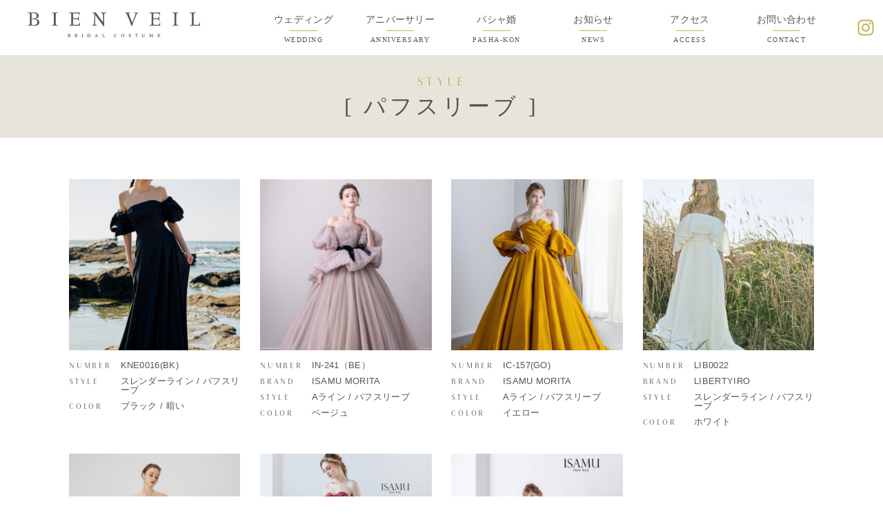

--- FILE ---
content_type: text/html; charset=UTF-8
request_url: https://www.bienveil-h.com/style/%E3%83%91%E3%83%95%E3%82%B9%E3%83%AA%E3%83%BC%E3%83%96/
body_size: 6294
content:
<!doctype html>
<html lang="ja">
<head>
  <!-- Global site tag (gtag.js) - Google Analytics -->
  <script async src="https://www.googletagmanager.com/gtag/js?id=G-VEJYW1CB9M"></script>
  <script>
    window.dataLayer = window.dataLayer || [];
    function gtag(){dataLayer.push(arguments);}
    gtag('js', new Date());
  
    gtag('config', 'G-VEJYW1CB9M');
  </script>

	<meta charset="UTF-8">
	<meta name="viewport" content="width=device-width, initial-scale=1">
	<meta http-equiv="X-UA-Compatible" content="ie=edge">
	<link rel="profile" href="https://gmpg.org/xfn/11">
  
  <meta property="og:type" content="website">
  <meta property="og:image" content="https://www.bienveil-h.com/awp/wp-content/themes/avail-h-theme/assets/images/common/ogp.png">
  <meta property="og:url" content="https://avail-h.com/">
  <meta property="og:title" content="bienveilビアンベール上越">
  <meta property="og:description" content="上越最大級のドレス・和装貸衣裳サロン、ビアンベール上越">
  <meta name="twitter:card" content="summary_large_image">
  <meta name="keywords" content="ビアンベール,上越,貸衣装,ドレス,成人式,着物">
  
	<title>パフスリーブ &#8211; ビアンベール上越</title>
<link rel='dns-prefetch' href='//s.w.org' />
<link rel="alternate" type="application/rss+xml" title="ビアンベール上越 &raquo; フィード" href="https://www.bienveil-h.com/feed/" />
<link rel="alternate" type="application/rss+xml" title="ビアンベール上越 &raquo; コメントフィード" href="https://www.bienveil-h.com/comments/feed/" />
<link rel="alternate" type="application/rss+xml" title="ビアンベール上越 &raquo; パフスリーブ スタイル のフィード" href="https://www.bienveil-h.com/style/%e3%83%91%e3%83%95%e3%82%b9%e3%83%aa%e3%83%bc%e3%83%96/feed/" />
		<script>
			window._wpemojiSettings = {"baseUrl":"https:\/\/s.w.org\/images\/core\/emoji\/13.0.1\/72x72\/","ext":".png","svgUrl":"https:\/\/s.w.org\/images\/core\/emoji\/13.0.1\/svg\/","svgExt":".svg","source":{"concatemoji":"https:\/\/www.bienveil-h.com\/awp\/wp-includes\/js\/wp-emoji-release.min.js?ver=5.6.16"}};
			!function(e,a,t){var n,r,o,i=a.createElement("canvas"),p=i.getContext&&i.getContext("2d");function s(e,t){var a=String.fromCharCode;p.clearRect(0,0,i.width,i.height),p.fillText(a.apply(this,e),0,0);e=i.toDataURL();return p.clearRect(0,0,i.width,i.height),p.fillText(a.apply(this,t),0,0),e===i.toDataURL()}function c(e){var t=a.createElement("script");t.src=e,t.defer=t.type="text/javascript",a.getElementsByTagName("head")[0].appendChild(t)}for(o=Array("flag","emoji"),t.supports={everything:!0,everythingExceptFlag:!0},r=0;r<o.length;r++)t.supports[o[r]]=function(e){if(!p||!p.fillText)return!1;switch(p.textBaseline="top",p.font="600 32px Arial",e){case"flag":return s([127987,65039,8205,9895,65039],[127987,65039,8203,9895,65039])?!1:!s([55356,56826,55356,56819],[55356,56826,8203,55356,56819])&&!s([55356,57332,56128,56423,56128,56418,56128,56421,56128,56430,56128,56423,56128,56447],[55356,57332,8203,56128,56423,8203,56128,56418,8203,56128,56421,8203,56128,56430,8203,56128,56423,8203,56128,56447]);case"emoji":return!s([55357,56424,8205,55356,57212],[55357,56424,8203,55356,57212])}return!1}(o[r]),t.supports.everything=t.supports.everything&&t.supports[o[r]],"flag"!==o[r]&&(t.supports.everythingExceptFlag=t.supports.everythingExceptFlag&&t.supports[o[r]]);t.supports.everythingExceptFlag=t.supports.everythingExceptFlag&&!t.supports.flag,t.DOMReady=!1,t.readyCallback=function(){t.DOMReady=!0},t.supports.everything||(n=function(){t.readyCallback()},a.addEventListener?(a.addEventListener("DOMContentLoaded",n,!1),e.addEventListener("load",n,!1)):(e.attachEvent("onload",n),a.attachEvent("onreadystatechange",function(){"complete"===a.readyState&&t.readyCallback()})),(n=t.source||{}).concatemoji?c(n.concatemoji):n.wpemoji&&n.twemoji&&(c(n.twemoji),c(n.wpemoji)))}(window,document,window._wpemojiSettings);
		</script>
		<style>
img.wp-smiley,
img.emoji {
	display: inline !important;
	border: none !important;
	box-shadow: none !important;
	height: 1em !important;
	width: 1em !important;
	margin: 0 .07em !important;
	vertical-align: -0.1em !important;
	background: none !important;
	padding: 0 !important;
}
</style>
	<link rel='stylesheet' id='wp-block-library-css'  href='https://www.bienveil-h.com/awp/wp-includes/css/dist/block-library/style.min.css?ver=5.6.16' media='all' />
<link rel='stylesheet' id='wp-block-library-theme-css'  href='https://www.bienveil-h.com/awp/wp-includes/css/dist/block-library/theme.min.css?ver=5.6.16' media='all' />
<link rel='stylesheet' id='avail-h-theme-style-css'  href='https://www.bienveil-h.com/awp/wp-content/themes/avail-h-theme/style.css?ver=1.0.0' media='all' />
<link rel="https://api.w.org/" href="https://www.bienveil-h.com/wp-json/" /><link rel="EditURI" type="application/rsd+xml" title="RSD" href="https://www.bienveil-h.com/awp/xmlrpc.php?rsd" />
<link rel="wlwmanifest" type="application/wlwmanifest+xml" href="https://www.bienveil-h.com/awp/wp-includes/wlwmanifest.xml" /> 
<meta name="generator" content="WordPress 5.6.16" />
<style>.recentcomments a{display:inline !important;padding:0 !important;margin:0 !important;}</style>
  <!-- ======================================== [ StyleSeet ] ========================================= -->
  <link rel="stylesheet" href="https://use.typekit.net/ocq2spx.css">
  <link rel="stylesheet" href="https://www.bienveil-h.com/awp/wp-content/themes/avail-h-theme/assets/js/swiper/swiper.min.css">  

  <link rel="stylesheet" href="https://www.bienveil-h.com/awp/wp-content/themes/avail-h-theme/assets/js/modaal/modaal.min.css">
  <link rel="stylesheet" href="https://www.bienveil-h.com/awp/wp-content/themes/avail-h-theme/assets/css/common.css">
  <link rel="stylesheet" href="https://www.bienveil-h.com/awp/wp-content/themes/avail-h-theme/assets/css/layout.css">

  <!--[if lt IE 9]>
  <script src="https://oss.maxcdn.com/libs/html5shiv/3.7.0/html5shiv.js"></script>
  <script src="https://oss.maxcdn.com/libs/respond.js/1.4.2/respond.min.js"></script>
  <![endif]-->

   
</head>

<body class="archive tax-style term-73 hfeed">
<div id="page" class="site l-wrapper">

	<header id="header" class="site-header">
  	<div class="l-inner">
  		<div class="site-logo">
  		  <h1 class="pc"><a href="https://www.bienveil-h.com/" rel="home"><img src="https://www.bienveil-h.com/awp/wp-content/themes/avail-h-theme/assets/images/common/logo-set.png" alt="ビアンベール上越v"></a></h1>
  		  <h1 class="sp"><a href="https://www.bienveil-h.com/" rel="home"><img src="https://www.bienveil-h.com/awp/wp-content/themes/avail-h-theme/assets/images/common/logo-avail.png" alt="ビアンベール上越"></a></h1>
  		</div><!-- .site-branding -->
    </div>
    
    <div class="l-nav pc">
  		<nav class="site-nav">
  			<ul>
    			<li>
    			  <a href="https://www.bienveil-h.com/wedding/">ウェディング<span>Wedding</span></a>
      			<div class="sub-nav sub-nav-wedding">
        			<ul class="l-inner">
          			<li><a href="https://www.bienveil-h.com/brands/"><img src="https://www.bienveil-h.com/awp/wp-content/themes/avail-h-theme/assets/images/top/btn-brands.jpg" alt="ブランド一覧" width="" height="" /><div>ブランド一覧<span>Brands</span></div></a></li>
          			<li><a href="https://www.bienveil-h.com/collection/white/"><img src="https://www.bienveil-h.com/awp/wp-content/themes/avail-h-theme/assets/images/top/btn-white.jpg" alt="ウェディングドレス" width="" height="" /><div class="wedding">ウェディングドレス<span>Wedding</span></div></a></li>
          			<li><a href="https://www.bienveil-h.com/collection/color/"><img src="https://www.bienveil-h.com/awp/wp-content/themes/avail-h-theme/assets/images/top/btn-color.jpg" alt="カラードレス" width="" height="" /><div>カラードレス<span>Color</span></div></a></li>
          			<li><a href="https://www.bienveil-h.com/collection/japanese/"><img src="https://www.bienveil-h.com/awp/wp-content/themes/avail-h-theme/assets/images/top/btn-japanese.jpg" alt="和装" width="" height="" /><div>和装<span>Japanese</span></div></a></li>
          			<li><a href="https://www.bienveil-h.com/collection/mens/"><img src="https://www.bienveil-h.com/awp/wp-content/themes/avail-h-theme/assets/images/top/btn-mens.jpg" alt="男性" width="" height="" /><div>男性<span>Mens</span></div></a></li>
          			<li><a href="https://www.bienveil-h.com/collection/family/"><img src="https://www.bienveil-h.com/awp/wp-content/themes/avail-h-theme/assets/images/top/btn-family.jpg" alt="家族・ゲスト" width="" height="" /><div>家族・ゲスト<span>Family</span></div></a></li>
          		</ul>
            </div>
    			</li>
    			<li>
    			  <a href="https://www.bienveil-h.com/anniversary/">アニバーサリー<span>Anniversary</span></a>
    			  <div class="sub-nav sub-nav-anniv">
        			<ul class="l-inner">
          			<li><a href="https://www.bienveil-h.com/anniversary/shichigosan/"><img src="https://www.bienveil-h.com/awp/wp-content/themes/avail-h-theme/assets/images/top/btn-shichigosan.jpg" alt="七五三" width="" height="" /><div>七五三<span>shichigosan</span></div></a></li>
          			<li><a href="https://www.bienveil-h.com/anniversary/coming-of-age/"><img src="https://www.bienveil-h.com/awp/wp-content/themes/avail-h-theme/assets/images/top/btn-age.jpg" alt="成人式" width="" height="" /><div>成人式<span>Coming of Age</span></div></a></li>
          			<li><a href="https://www.bienveil-h.com/anniversary/graduation/"><img src="https://www.bienveil-h.com/awp/wp-content/themes/avail-h-theme/assets/images/top/btn-graduation.jpg" alt="卒業式" width="" height="" /><div>卒業式<span>Graduation</span></div></a></li>
          		</ul>
          </li>
    			<li><a href="https://www.bienveil-h.com/photo-wedding/">パシャ婚<span>Pasha-kon</span></a></li>
    			<li><a href="https://www.bienveil-h.com/news/">お知らせ<span>News</span></a></li>
    			<li><a href="https://www.bienveil-h.com/access/">アクセス<span>Access</span></a></li>
    			<li><a href="https://www.bienveil-h.com/contact/">お問い合わせ<span>Contact</span></a></li>
    		</ul>
  		</nav><!-- #site-navigation -->
    </div>

    <!-- SNS Icons (Links) -->
    <div class="site-sns">
    
    <div class="sns">
      <ul>
<!--
        <li><a href="https://twitter.com/avail-h" target="_blank">
          <svg xmlns="http://www.w3.org/2000/svg" viewBox="0 0 32 32"><defs><style>.icon-fill{fill:#ff0000;}</style></defs><title>Twitter</title><g id="tw-frame" data-name="tw-frame"><g id="tw-icon"><path class="icon-frame" d="M25,32H7a7,7,0,0,1-7-7V7A7,7,0,0,1,7,0H25a7,7,0,0,1,7,7V25A7,7,0,0,1,25,32Z"/><path class="icon-fill" d="M11.84,25.32a13.24,13.24,0,0,1-7.07-2l-.07-.05-.52-.45.67.06A9,9,0,0,0,11,21.31a4.89,4.89,0,0,1-1.32-.4,4.82,4.82,0,0,1-1.58-1.18A4.71,4.71,0,0,1,7.1,18L7,17.67l.36.07a4.36,4.36,0,0,0,1.06.07,4.82,4.82,0,0,1-2.92-4.5l0-.34.3.16A4.37,4.37,0,0,0,7,13.57a4.84,4.84,0,0,1-.88-5.92l.16-.28.21.24a13,13,0,0,0,9,4.7,4.59,4.59,0,0,1,.23-2.48,4.72,4.72,0,0,1,3.55-3,4.91,4.91,0,0,1,.49-.08l.21,0h.51l.21,0,.48.07a4.76,4.76,0,0,1,2.49,1.34,9.14,9.14,0,0,0,2.22-.79l.34-.18.67-.36-.18.53a4.87,4.87,0,0,1-1.35,2.08,8.91,8.91,0,0,0,1.66-.54l.55-.24-.27.55,0,0-.08.12a9.52,9.52,0,0,1-2.13,2.18,12.84,12.84,0,0,1-.22,2.9A13.92,13.92,0,0,1,23.13,19a13,13,0,0,1-4.08,4.24,13.07,13.07,0,0,1-6.93,2Z"/></g></g></svg>
        </a></li>
        <li><a href="https://www.facebook.com/avail-h/" target="_blank">
          <svg xmlns="http://www.w3.org/2000/svg" viewBox="0 0 32 32"><defs><style>.icon-fill{fill:#ff0000;}</style></defs><title>Facebook</title><g id="fb-frame" data-name="fb-frame"><g id="fb-icon"><path class="icon-frame" d="M25,32H7a7,7,0,0,1-7-7V7A7,7,0,0,1,7,0H25a7,7,0,0,1,7,7V25A7,7,0,0,1,25,32Z"/><path class="icon-fill" d="M19.68,3.82H18A4.75,4.75,0,0,0,14.38,5.4a4.76,4.76,0,0,0-1.3,3.33q0,1.18,0,2.35c0,.11,0,.13-.13.13H9.69c-.11,0-.13,0-.13.14,0,.36,0,.72,0,1.08,0,0,0,.09,0,.13,0,.9,0,1.8,0,2.69,0,.11,0,.13.13.13H13c.07,0,.06,0,.06.15q0,6.27,0,12.53c0,.1,0,.13.13.13h5.28c.08,0,.07,0,.07-.15q0-6.26,0-12.51c0-.13,0-.14.06-.14h3.77c.07,0,.06,0,.06-.14q0-1.77,0-3.55s0-.09,0-.14,0-.13,0-.2,0-.14-.14-.14H18.66c-.09,0-.12,0-.12-.12,0-.42,0-.85,0-1.27A1.82,1.82,0,0,1,20.32,8h2c.14,0,.14,0,.14-.14q0-1.94,0-3.88c0-.14,0-.14-.14-.14H19.68Z"/></g></g></svg>
        </a></li>
-->
        <li><a href="https://www.instagram.com/duocerezo/" target="_blank">
          <svg xmlns="http://www.w3.org/2000/svg" viewBox="0 0 32 32"><defs><style>.icon-fill{fill:#ff0000;}</style></defs><title>Instagram</title><g id="gp-frame" data-name="gp-frame"><g id="gp-icon"><path class="icon-frame" d="M25,32H7a7,7,0,0,1-7-7V7A7,7,0,0,1,7,0H25a7,7,0,0,1,7,7V25A7,7,0,0,1,25,32Z"/><path class="icon-fill" d="M16,6.5c3.1,0,3.5,0,4.7,0.1c1.1,0.1,1.7,0.2,2.1,0.4c0.5,0.2,0.9,0.5,1.3,0.9c0.4,0.4,0.7,0.8,0.9,1.3
	c0.2,0.4,0.3,1,0.4,2.1c0.1,1.2,0.1,1.6,0.1,4.7s0,3.5-0.1,4.7c-0.1,1.1-0.2,1.7-0.4,2.1c-0.2,0.5-0.5,0.9-0.9,1.3
	c-0.4,0.4-0.8,0.7-1.3,0.9c-0.4,0.2-1,0.3-2.1,0.4c-1.2,0.1-1.6,0.1-4.7,0.1s-3.5,0-4.7-0.1c-1.1-0.1-1.7-0.2-2.1-0.4
	c-0.5-0.2-0.9-0.5-1.3-0.9c-0.4-0.4-0.7-0.8-0.9-1.3c-0.2-0.4-0.3-1-0.4-2.1c-0.1-1.2-0.1-1.6-0.1-4.7s0-3.5,0.1-4.7
	C6.6,10.2,6.8,9.6,7,9.2c0.2-0.5,0.5-0.9,0.9-1.3C8.3,7.4,8.6,7.2,9.2,7c0.4-0.2,1-0.3,2.1-0.4C12.5,6.5,12.9,6.5,16,6.5 M16,4.4
	c-3.1,0-3.5,0-4.8,0.1C10,4.6,9.2,4.8,8.4,5C7.7,5.3,7,5.7,6.4,6.4C5.7,7,5.3,7.7,5,8.4C4.8,9.2,4.6,10,4.5,11.2
	c-0.1,1.2-0.1,1.6-0.1,4.8c0,3.1,0,3.5,0.1,4.8C4.6,22,4.8,22.8,5,23.6c0.3,0.8,0.7,1.4,1.3,2c0.6,0.6,1.3,1,2,1.3
	c0.7,0.3,1.6,0.5,2.8,0.5c1.2,0.1,1.6,0.1,4.8,0.1s3.5,0,4.8-0.1c1.2-0.1,2.1-0.3,2.8-0.5c0.8-0.3,1.4-0.7,2-1.3
	c0.6-0.6,1-1.3,1.3-2c0.3-0.7,0.5-1.6,0.5-2.8c0.1-1.2,0.1-1.6,0.1-4.8s0-3.5-0.1-4.8C27.4,10,27.2,9.2,27,8.4
	c-0.3-0.8-0.7-1.4-1.3-2c-0.6-0.6-1.3-1-2-1.3c-0.7-0.3-1.6-0.5-2.8-0.5C19.5,4.4,19.1,4.4,16,4.4L16,4.4z"/>
<path class="icon-fill" d="M16,10.1c-3.3,0-5.9,2.7-5.9,5.9s2.7,5.9,5.9,5.9s5.9-2.7,5.9-5.9S19.3,10.1,16,10.1z M16,19.9c-2.1,0-3.9-1.7-3.9-3.9
	s1.7-3.9,3.9-3.9c2.1,0,3.9,1.7,3.9,3.9S18.1,19.9,16,19.9z"/>
<circle class="icon-fill" cx="22.2" cy="9.8" r="1.4"/></g></g></svg>
        </a></li>
      </ul>
		</div>    </div>
    <!-- // SNS Icons (Links) -->
	</header><!-- #masthead -->

	<div id="content" class="site-cnt">

	<div id="primary" class="content-area">
		<main id="main" class="l-main site-main">
  		
  		          <!-- [ ========== Title ========== ] -->
        <header class="tax-header page-header">
                    <div class="type">STYLE</div>
          <h1 class="page-title tax-title">[ パフスリーブ ]</h1>
                  </header>
              
        <!-- [ ========== Recent Works ========== ] -->
        <section class="cnts-archive page-content">
          <div class="l-inner">
            <div class="archive-list">
              <ul>
                                <li>
                  <article>
                                        <a href="https://www.bienveil-h.com/wedding/kne0016bk/" class="modaal-ajax"> 
                      <div class="thumb thumb-photo">
    <img src="https://www.bienveil-h.com/awp/wp-content/uploads/2024/12/item_front_kne0016_black_1125px-320x320.jpg" alt="item_front_kne0016_black_1125px" />
                      </div>
                    </a>
                    
                                        
                    <div class="txt">
                      <ul>
                                                <li>
                          <h5>Number</h5>
                          <p>KNE0016(BK)</p>
                        </li>
                                                
                                                
                                                <li>
                          <h5>Style</h5>
                          <p>
                            <a href="https://www.bienveil-h.com/style/%e3%82%b9%e3%83%ac%e3%83%b3%e3%83%80%e3%83%bc%e3%83%a9%e3%82%a4%e3%83%b3/">スレンダーライン</a> / <a href="https://www.bienveil-h.com/style/%e3%83%91%e3%83%95%e3%82%b9%e3%83%aa%e3%83%bc%e3%83%96/">パフスリーブ</a>                          </p>
                        </li>
                                                
                                                <li>
                          <h5>Color</h5>
                          <p>
                            <a href="https://www.bienveil-h.com/color/%e3%83%96%e3%83%a9%e3%83%83%e3%82%af/">ブラック</a> / <a href="https://www.bienveil-h.com/color/%e6%9a%97%e3%81%84/">暗い</a>                          </p>
                        </li>
                                              </ul>
                      
                    </div>
                  </article>
                </li>
                                <li>
                  <article>
                                        <a href="https://www.bienveil-h.com/wedding/in-241be/" class="modaal-ajax"> 
                      <div class="thumb thumb-photo">
    <img src="https://www.bienveil-h.com/awp/wp-content/uploads/2024/12/IN-241BE1-1-320x320.jpg" alt="IN-241(BE)1 (1)" />
                      </div>
                    </a>
                    
                                        
                    <div class="txt">
                      <ul>
                                                <li>
                          <h5>Number</h5>
                          <p>IN-241（BE）</p>
                        </li>
                                                
                                                <li>
                          <h5>Brand</h5>
                          <p>
                            <a href="https://www.bienveil-h.com/brand/isamu-morita/">ISAMU MORITA</a>                          </p>
                        </li>
                                                
                                                <li>
                          <h5>Style</h5>
                          <p>
                            <a href="https://www.bienveil-h.com/style/a%e3%83%a9%e3%82%a4%e3%83%b3/">Aライン</a> / <a href="https://www.bienveil-h.com/style/%e3%83%91%e3%83%95%e3%82%b9%e3%83%aa%e3%83%bc%e3%83%96/">パフスリーブ</a>                          </p>
                        </li>
                                                
                                                <li>
                          <h5>Color</h5>
                          <p>
                            <a href="https://www.bienveil-h.com/color/%e3%83%99%e3%83%bc%e3%82%b8%e3%83%a5/">ベージュ</a>                          </p>
                        </li>
                                              </ul>
                      
                    </div>
                  </article>
                </li>
                                <li>
                  <article>
                                        <a href="https://www.bienveil-h.com/wedding/ic-157/" class="modaal-ajax"> 
                      <div class="thumb thumb-photo">
    <img src="https://www.bienveil-h.com/awp/wp-content/uploads/2024/12/IC-157GO1-2-320x320.jpg" alt="IC-157(GO)1 (2)" />
                      </div>
                    </a>
                    
                                        
                    <div class="txt">
                      <ul>
                                                <li>
                          <h5>Number</h5>
                          <p>IC-157(GO)</p>
                        </li>
                                                
                                                <li>
                          <h5>Brand</h5>
                          <p>
                            <a href="https://www.bienveil-h.com/brand/isamu-morita/">ISAMU MORITA</a>                          </p>
                        </li>
                                                
                                                <li>
                          <h5>Style</h5>
                          <p>
                            <a href="https://www.bienveil-h.com/style/a%e3%83%a9%e3%82%a4%e3%83%b3/">Aライン</a> / <a href="https://www.bienveil-h.com/style/%e3%83%91%e3%83%95%e3%82%b9%e3%83%aa%e3%83%bc%e3%83%96/">パフスリーブ</a>                          </p>
                        </li>
                                                
                                                <li>
                          <h5>Color</h5>
                          <p>
                            <a href="https://www.bienveil-h.com/color/%e3%82%a4%e3%82%a8%e3%83%ad%e3%83%bc/">イエロー</a>                          </p>
                        </li>
                                              </ul>
                      
                    </div>
                  </article>
                </li>
                                <li>
                  <article>
                                        <a href="https://www.bienveil-h.com/wedding/1553/" class="modaal-ajax"> 
                      <div class="thumb thumb-photo">
    <img src="https://www.bienveil-h.com/awp/wp-content/uploads/2024/12/LIB0022_offwhite_image1-1-320x320.jpg" alt="LIB0022_offwhite_image1-1" />
                      </div>
                    </a>
                    
                                        
                    <div class="txt">
                      <ul>
                                                <li>
                          <h5>Number</h5>
                          <p>LIB0022</p>
                        </li>
                                                
                                                <li>
                          <h5>Brand</h5>
                          <p>
                            <a href="https://www.bienveil-h.com/brand/libertyiro/">LIBERTYIRO</a>                          </p>
                        </li>
                                                
                                                <li>
                          <h5>Style</h5>
                          <p>
                            <a href="https://www.bienveil-h.com/style/%e3%82%b9%e3%83%ac%e3%83%b3%e3%83%80%e3%83%bc%e3%83%a9%e3%82%a4%e3%83%b3/">スレンダーライン</a> / <a href="https://www.bienveil-h.com/style/%e3%83%91%e3%83%95%e3%82%b9%e3%83%aa%e3%83%bc%e3%83%96/">パフスリーブ</a>                          </p>
                        </li>
                                                
                                                <li>
                          <h5>Color</h5>
                          <p>
                            <a href="https://www.bienveil-h.com/color/%e3%83%9b%e3%83%af%e3%82%a4%e3%83%88/">ホワイト</a>                          </p>
                        </li>
                                              </ul>
                      
                    </div>
                  </article>
                </li>
                                <li>
                  <article>
                                        <a href="https://www.bienveil-h.com/wedding/gr-1216/" class="modaal-ajax"> 
                      <div class="thumb thumb-photo">
    <img src="https://www.bienveil-h.com/awp/wp-content/uploads/2024/12/GR-1216ow-2-320x320.jpg" alt="GR-1216(ow)-2" />
                      </div>
                    </a>
                    
                                        
                    <div class="txt">
                      <ul>
                                                <li>
                          <h5>Number</h5>
                          <p>GR-1216</p>
                        </li>
                                                
                                                
                                                <li>
                          <h5>Style</h5>
                          <p>
                            <a href="https://www.bienveil-h.com/style/a%e3%83%a9%e3%82%a4%e3%83%b3/">Aライン</a> / <a href="https://www.bienveil-h.com/style/%e3%83%91%e3%83%95%e3%82%b9%e3%83%aa%e3%83%bc%e3%83%96/">パフスリーブ</a>                          </p>
                        </li>
                                                
                                                <li>
                          <h5>Color</h5>
                          <p>
                            <a href="https://www.bienveil-h.com/color/%e3%83%9b%e3%83%af%e3%82%a4%e3%83%88/">ホワイト</a>                          </p>
                        </li>
                                              </ul>
                      
                    </div>
                  </article>
                </li>
                                <li>
                  <article>
                                        <a href="https://www.bienveil-h.com/wedding/in-148/" class="modaal-ajax"> 
                      <div class="thumb thumb-photo">
    <img src="https://www.bienveil-h.com/awp/wp-content/uploads/2024/03/IN-148WI3-320x320.jpg" alt="IN-148(WI)3" />
                      </div>
                    </a>
                    
                                        
                    <div class="txt">
                      <ul>
                                                <li>
                          <h5>Number</h5>
                          <p>IN-148（WI）</p>
                        </li>
                                                
                                                <li>
                          <h5>Brand</h5>
                          <p>
                            <a href="https://www.bienveil-h.com/brand/isamu-morita/">ISAMU MORITA</a>                          </p>
                        </li>
                                                
                                                <li>
                          <h5>Style</h5>
                          <p>
                            <a href="https://www.bienveil-h.com/style/a%e3%83%a9%e3%82%a4%e3%83%b3/">Aライン</a> / <a href="https://www.bienveil-h.com/style/%e3%83%91%e3%83%95%e3%82%b9%e3%83%aa%e3%83%bc%e3%83%96/">パフスリーブ</a>                          </p>
                        </li>
                                                
                                                <li>
                          <h5>Color</h5>
                          <p>
                            <a href="https://www.bienveil-h.com/color/%e3%83%af%e3%82%a4%e3%83%b3/">ワイン</a> / <a href="https://www.bienveil-h.com/color/%e6%98%8e%e3%82%8b%e3%81%84/">明るい</a>                          </p>
                        </li>
                                              </ul>
                      
                    </div>
                  </article>
                </li>
                                <li>
                  <article>
                                        <a href="https://www.bienveil-h.com/wedding/in-183/" class="modaal-ajax"> 
                      <div class="thumb thumb-photo">
    <img src="https://www.bienveil-h.com/awp/wp-content/uploads/2024/03/IN-183OWA-2-320x320.jpg" alt="IN-183(OW)A (2)" />
                      </div>
                    </a>
                    
                                        
                    <div class="txt">
                      <ul>
                                                <li>
                          <h5>Number</h5>
                          <p>IN-183</p>
                        </li>
                                                
                                                <li>
                          <h5>Brand</h5>
                          <p>
                            <a href="https://www.bienveil-h.com/brand/isamu-morita/">ISAMU MORITA</a>                          </p>
                        </li>
                                                
                                                <li>
                          <h5>Style</h5>
                          <p>
                            <a href="https://www.bienveil-h.com/style/%e3%83%91%e3%83%95%e3%82%b9%e3%83%aa%e3%83%bc%e3%83%96/">パフスリーブ</a> / <a href="https://www.bienveil-h.com/style/%e3%83%97%e3%83%aa%e3%83%b3%e3%82%bb%e3%82%b9%e3%83%a9%e3%82%a4%e3%83%b3/">プリンセスライン</a>                          </p>
                        </li>
                                                
                                                <li>
                          <h5>Color</h5>
                          <p>
                            <a href="https://www.bienveil-h.com/color/%e3%83%9b%e3%83%af%e3%82%a4%e3%83%88/">ホワイト</a>                          </p>
                        </li>
                                              </ul>
                      
                    </div>
                  </article>
                </li>
                              </ul>
            </div>
            
                        
          </div>
        </section>

      
		</main><!-- #main -->
	</div><!-- #primary -->







<!-- [ ========== Nav ========== ] -->
<aside class="l-aside sp">
	<div class="nav-trigger">
		<div>
			<span></span>
			<span></span>
			<span></span>
		</div>
	</div>
	<nav class="nav-wrap">
    <div class="nav-list">
  		<ul>
  			<li><a href="https://www.bienveil-h.com/"><span class="nav-text">ホーム</span><span class="nav-line"></span><span class="nav-line2"></span></a></li>
  			<li><a href="https://www.bienveil-h.com/wedding/"><span class="nav-text">ウェディング</span><span class="nav-line"></span><span class="nav-line2"></span></a></li>
  			
  			<li class="sub">
    			<ul>
      			<li><a href="https://www.bienveil-h.com/brands/"><span class="nav-text">ブランド一覧</span></a></li>
      			<li><a href="https://www.bienveil-h.com/collection/white/"><span class="nav-text">ウェディングドレス</span></a></li>
      			<li><a href="https://www.bienveil-h.com/collection/color/"><span class="nav-text">カラードレス</span></a></li>
      			<li><a href="https://www.bienveil-h.com/collection/japanese/"><span class="nav-text">和装</span></a></li>
      			<li><a href="https://www.bienveil-h.com/collection/mens/"><span class="nav-text">男性</span></a></li>
      			<li><a href="https://www.bienveil-h.com/collection/family/"><span class="nav-text">家族・ゲスト</span></a></li>
    			</ul>
  			</li>
  			<li><a href="https://www.bienveil-h.com/anniversary/"><span class="nav-text">アニバーサリー</span><span class="nav-line"></span><span class="nav-line2"></span></a></li>
  			<li class="sub">
    			<ul>
      			<li><a href="https://www.bienveil-h.com/anniversary/shichigosan/"><span class="nav-text">七五三</span></a></li>
      			<li><a href="https://www.bienveil-h.com/anniversary/coming-of-age/"><span class="nav-text">成人式</span></a></li>
      			<li><a href="https://www.bienveil-h.com/anniversary/graduation/"><span class="nav-text">卒業式</span></a></li>
    			</ul>
  			</li>
  			<li><a href="https://www.bienveil-h.com/photo-wedding/"><span class="nav-text">パシャ婚</span><span class="nav-line"></span><span class="nav-line2"></span></a></li>
  			<li><a href="https://www.bienveil-h.com/news/"><span class="nav-text">お知らせ</span><span class="nav-line"></span><span class="nav-line2"></span></a></li>
  			<li><a href="https://www.bienveil-h.com/access/"><span class="nav-text">アクセス</span><span class="nav-line"></span><span class="nav-line2"></span></a></li>
  			<li><a href="https://www.bienveil-h.com/contact/"><span class="nav-text">お問い合わせ</span><span class="nav-line"></span><span class="nav-line2"></span></a></li>
  		</ul>
    </div>
	</nav>
</aside>

	</div><!-- #content -->

	<footer id="footer" class="site-footer">
  	<div class="l-inner">
  		<div class="site-info">
    		<div class="company">
          <div class="logo"><a href="https://www.bienveil-h.com/" rel="home"><img src="https://www.bienveil-h.com/awp/wp-content/themes/avail-h-theme/assets/images/common/logo-avail-wht.png"></a></div>
          <p class="name"><small>ドレス・着物・成人式貸衣裳</small> <strong>ビアンベール上越</strong></p>
          <p class="address">〒943-0834<br class="pc">新潟県上越市西城町3-5-20<br>FREE DIAL : <a href="tel:0120264000">0120-26-4000</a></p>          
        </div>
        <nav class="sitemap">
          <ul>
            <li>
              <a href="https://www.bienveil-h.com/wedding/">ウェディング</a>
              <ul>
                <li><a href="https://www.bienveil-h.com/brands/">ブランド一覧</a></li>
                <li><a href="https://www.bienveil-h.com/collection/white/">ウェディングドレス</a></li>
                <li><a href="https://www.bienveil-h.com/collection/color/">カラードレス</a></li>
                <li><a href="https://www.bienveil-h.com/collection/japanese/">和装</a></li>
                <li><a href="https://www.bienveil-h.com/collection/mens/">男性</a></li>
                <li><a href="https://www.bienveil-h.com/collection/family/">家族</a></li>
              </ul>
            </li>
            <li>
              <a href="https://www.bienveil-h.com/anniversary/">アニバーサリー</a>
              <ul>
                <li><a href="https://www.bienveil-h.com/anniversary/shichigosan/">七五三</a></li>
                <li><a href="https://www.bienveil-h.com/anniversary/coming-of-age/">成人式</a></li>
                <li><a href="https://www.bienveil-h.com/anniversary/graduation/">卒業式</a></li>
              </ul>
              <a href="https://www.bienveil-h.com/photo-wedding/">パシャ婚</a>
              <a href="https://www.bienveil-h.com/news/">お知らせ</a>
            </li>
            <li>
<!--
              <a href="https://www.bienveil-h.com/news/">お知らせ</a>
              <ul>
                <li><a href="https://www.bienveil-h.com/news/#fair">フェア</a></li>
                <li><a href="https://www.bienveil-h.com/news/#information">インフォメーション</a></li>
                <li><a href="https://www.bienveil-h.com/news/#recruit">フェア</a></li>
                <li><a href="https://www.bienveil-h.com/news/#others">その他</a></li>
              </ul>
-->
              <a href="https://www.bienveil-h.com/access/">アクセス</a>
              <a href="https://www.bienveil-h.com/contact/">お問い合わせ</a>
              <a href="https://www.heian-co.jp/pp" target="_blank">個人情報保護方針</a>
              <a href="https://www.heian-co.jp/" target="_blank">会社概要</a>
            </li>
          </ul>
        </nav>
  		</div><!-- .site-info -->

      <!-- SNS Icons (Links) -->
      <div class="site-sns">
      
    <div class="sns">
      <ul>
<!--
        <li><a href="https://twitter.com/avail-h" target="_blank">
          <svg xmlns="http://www.w3.org/2000/svg" viewBox="0 0 32 32"><defs><style>.icon-fill{fill:#ff0000;}</style></defs><title>Twitter</title><g id="tw-frame" data-name="tw-frame"><g id="tw-icon"><path class="icon-frame" d="M25,32H7a7,7,0,0,1-7-7V7A7,7,0,0,1,7,0H25a7,7,0,0,1,7,7V25A7,7,0,0,1,25,32Z"/><path class="icon-fill" d="M11.84,25.32a13.24,13.24,0,0,1-7.07-2l-.07-.05-.52-.45.67.06A9,9,0,0,0,11,21.31a4.89,4.89,0,0,1-1.32-.4,4.82,4.82,0,0,1-1.58-1.18A4.71,4.71,0,0,1,7.1,18L7,17.67l.36.07a4.36,4.36,0,0,0,1.06.07,4.82,4.82,0,0,1-2.92-4.5l0-.34.3.16A4.37,4.37,0,0,0,7,13.57a4.84,4.84,0,0,1-.88-5.92l.16-.28.21.24a13,13,0,0,0,9,4.7,4.59,4.59,0,0,1,.23-2.48,4.72,4.72,0,0,1,3.55-3,4.91,4.91,0,0,1,.49-.08l.21,0h.51l.21,0,.48.07a4.76,4.76,0,0,1,2.49,1.34,9.14,9.14,0,0,0,2.22-.79l.34-.18.67-.36-.18.53a4.87,4.87,0,0,1-1.35,2.08,8.91,8.91,0,0,0,1.66-.54l.55-.24-.27.55,0,0-.08.12a9.52,9.52,0,0,1-2.13,2.18,12.84,12.84,0,0,1-.22,2.9A13.92,13.92,0,0,1,23.13,19a13,13,0,0,1-4.08,4.24,13.07,13.07,0,0,1-6.93,2Z"/></g></g></svg>
        </a></li>
        <li><a href="https://www.facebook.com/avail-h/" target="_blank">
          <svg xmlns="http://www.w3.org/2000/svg" viewBox="0 0 32 32"><defs><style>.icon-fill{fill:#ff0000;}</style></defs><title>Facebook</title><g id="fb-frame" data-name="fb-frame"><g id="fb-icon"><path class="icon-frame" d="M25,32H7a7,7,0,0,1-7-7V7A7,7,0,0,1,7,0H25a7,7,0,0,1,7,7V25A7,7,0,0,1,25,32Z"/><path class="icon-fill" d="M19.68,3.82H18A4.75,4.75,0,0,0,14.38,5.4a4.76,4.76,0,0,0-1.3,3.33q0,1.18,0,2.35c0,.11,0,.13-.13.13H9.69c-.11,0-.13,0-.13.14,0,.36,0,.72,0,1.08,0,0,0,.09,0,.13,0,.9,0,1.8,0,2.69,0,.11,0,.13.13.13H13c.07,0,.06,0,.06.15q0,6.27,0,12.53c0,.1,0,.13.13.13h5.28c.08,0,.07,0,.07-.15q0-6.26,0-12.51c0-.13,0-.14.06-.14h3.77c.07,0,.06,0,.06-.14q0-1.77,0-3.55s0-.09,0-.14,0-.13,0-.2,0-.14-.14-.14H18.66c-.09,0-.12,0-.12-.12,0-.42,0-.85,0-1.27A1.82,1.82,0,0,1,20.32,8h2c.14,0,.14,0,.14-.14q0-1.94,0-3.88c0-.14,0-.14-.14-.14H19.68Z"/></g></g></svg>
        </a></li>
-->
        <li><a href="https://www.instagram.com/duocerezo/" target="_blank">
          <svg xmlns="http://www.w3.org/2000/svg" viewBox="0 0 32 32"><defs><style>.icon-fill{fill:#ff0000;}</style></defs><title>Instagram</title><g id="gp-frame" data-name="gp-frame"><g id="gp-icon"><path class="icon-frame" d="M25,32H7a7,7,0,0,1-7-7V7A7,7,0,0,1,7,0H25a7,7,0,0,1,7,7V25A7,7,0,0,1,25,32Z"/><path class="icon-fill" d="M16,6.5c3.1,0,3.5,0,4.7,0.1c1.1,0.1,1.7,0.2,2.1,0.4c0.5,0.2,0.9,0.5,1.3,0.9c0.4,0.4,0.7,0.8,0.9,1.3
	c0.2,0.4,0.3,1,0.4,2.1c0.1,1.2,0.1,1.6,0.1,4.7s0,3.5-0.1,4.7c-0.1,1.1-0.2,1.7-0.4,2.1c-0.2,0.5-0.5,0.9-0.9,1.3
	c-0.4,0.4-0.8,0.7-1.3,0.9c-0.4,0.2-1,0.3-2.1,0.4c-1.2,0.1-1.6,0.1-4.7,0.1s-3.5,0-4.7-0.1c-1.1-0.1-1.7-0.2-2.1-0.4
	c-0.5-0.2-0.9-0.5-1.3-0.9c-0.4-0.4-0.7-0.8-0.9-1.3c-0.2-0.4-0.3-1-0.4-2.1c-0.1-1.2-0.1-1.6-0.1-4.7s0-3.5,0.1-4.7
	C6.6,10.2,6.8,9.6,7,9.2c0.2-0.5,0.5-0.9,0.9-1.3C8.3,7.4,8.6,7.2,9.2,7c0.4-0.2,1-0.3,2.1-0.4C12.5,6.5,12.9,6.5,16,6.5 M16,4.4
	c-3.1,0-3.5,0-4.8,0.1C10,4.6,9.2,4.8,8.4,5C7.7,5.3,7,5.7,6.4,6.4C5.7,7,5.3,7.7,5,8.4C4.8,9.2,4.6,10,4.5,11.2
	c-0.1,1.2-0.1,1.6-0.1,4.8c0,3.1,0,3.5,0.1,4.8C4.6,22,4.8,22.8,5,23.6c0.3,0.8,0.7,1.4,1.3,2c0.6,0.6,1.3,1,2,1.3
	c0.7,0.3,1.6,0.5,2.8,0.5c1.2,0.1,1.6,0.1,4.8,0.1s3.5,0,4.8-0.1c1.2-0.1,2.1-0.3,2.8-0.5c0.8-0.3,1.4-0.7,2-1.3
	c0.6-0.6,1-1.3,1.3-2c0.3-0.7,0.5-1.6,0.5-2.8c0.1-1.2,0.1-1.6,0.1-4.8s0-3.5-0.1-4.8C27.4,10,27.2,9.2,27,8.4
	c-0.3-0.8-0.7-1.4-1.3-2c-0.6-0.6-1.3-1-2-1.3c-0.7-0.3-1.6-0.5-2.8-0.5C19.5,4.4,19.1,4.4,16,4.4L16,4.4z"/>
<path class="icon-fill" d="M16,10.1c-3.3,0-5.9,2.7-5.9,5.9s2.7,5.9,5.9,5.9s5.9-2.7,5.9-5.9S19.3,10.1,16,10.1z M16,19.9c-2.1,0-3.9-1.7-3.9-3.9
	s1.7-3.9,3.9-3.9c2.1,0,3.9,1.7,3.9,3.9S18.1,19.9,16,19.9z"/>
<circle class="icon-fill" cx="22.2" cy="9.8" r="1.4"/></g></g></svg>
        </a></li>
      </ul>
		</div>      </div>
      <!-- // SNS Icons (Links) -->
  		
      <div class="site-copy">
    		<p>&copy; HEIAN CELEMONY CORPORATION. ALL RIGHTS RESERVED.</p>
      </div>
      
		</div>
	</footer><!-- #footer -->
</div><!-- #page -->

<script src='https://www.bienveil-h.com/awp/wp-content/themes/avail-h-theme/js/navigation.js?ver=1.0.0' id='avail-h-theme-navigation-js'></script>
<script src='https://www.bienveil-h.com/awp/wp-content/themes/avail-h-theme/js/skip-link-focus-fix.js?ver=1.0.0' id='avail-h-theme-skip-link-focus-fix-js'></script>
<script src='https://www.bienveil-h.com/awp/wp-includes/js/wp-embed.min.js?ver=5.6.16' id='wp-embed-js'></script>


<!-- ======================================== [ JavaScript ] ========================================= -->
<script
src="https://code.jquery.com/jquery-3.5.0.min.js"
integrity="sha256-xNzN2a4ltkB44Mc/Jz3pT4iU1cmeR0FkXs4pru/JxaQ="
crossorigin="anonymous"></script>
<script src="https://www.bienveil-h.com/awp/wp-content/themes/avail-h-theme/assets/js/swiper/swiper.min.js"></script>
<script src="https://www.bienveil-h.com/awp/wp-content/themes/avail-h-theme/assets/js/TweenMax.min.js"></script>
<script src="https://www.bienveil-h.com/awp/wp-content/themes/avail-h-theme/assets/js/modaal/modaal.min.js"></script>
<script src="https://www.bienveil-h.com/awp/wp-content/themes/avail-h-theme/assets/js/script.js"></script>
</body>
</html>


--- FILE ---
content_type: text/css
request_url: https://www.bienveil-h.com/awp/wp-content/themes/avail-h-theme/style.css?ver=1.0.0
body_size: 251
content:
/*!
Theme Name: Avail-h
Theme URI: http://underscores.me/
Author: HEIAN CELEMONY CORPORATION
Author URI: https://avail-h.com/
Description: Description
Version: 1.0.0
License: GNU General Public License v2 or later
License URI: LICENSE
Text Domain: avail-h-theme
Tags: custom-background, custom-logo, custom-menu, featured-images, threaded-comments, translation-ready

This theme, like WordPress, is licensed under the GPL.
Use it to make something cool, have fun, and share what you've learned.

Avail-h is based on Underscores https://underscores.me/, (C) 2012-2020 Automattic, Inc.
Underscores is distributed under the terms of the GNU GPL v2 or later.
*/


--- FILE ---
content_type: text/css
request_url: https://www.bienveil-h.com/awp/wp-content/themes/avail-h-theme/assets/css/common.css
body_size: 6867
content:
@charset "UTF-8";
/* ==========================================================================
  Reset
  ========================================================================== */
html, body, div, span, object, iframe, h1, h2, h3, h4, h5, h6, p, blockquote, pre, abbr, address, cite, code, del, dfn, em, img, ins, kbd, q, samp, small, strong, sub, sup, var, b, i, dl, dt, dd, ol, ul, li, fieldset, form, label, legend, table, caption, tbody, tfoot, thead, tr, th, td, article, aside, dialog, figure, footer, header, hgroup, menu, nav, section, time, mark, audio, video {
  background: transparent;
  border: 0;
  font-size: 100%;
  font-style: normal;
  font-weight: normal;
  margin: 0;
  outline: 0;
  padding: 0;
  vertical-align: baseline;
}

article, aside, dialog, figure, footer, header, hgroup, nav, section {
  display: block;
}

ul, ol {
  list-style: none;
}

blockquote, q {
  quotes: none;
}

blockquote::before, blockquote::after, q::before, q::after {
  content: "";
  content: none;
}

img {
  font-size: 0;
  line-height: 0;
}

a {
  background: transparent;
  border: 0;
  font-size: 100%;
  margin: 0;
  outline: none;
  padding: 0;
  vertical-align: baseline;
}

ins {
  background-color: #ff9;
  color: #000;
  text-decoration: none;
}

mark {
  background-color: #ff9;
  color: #000;
  font-style: italic;
  font-weight: bold;
}

del {
  text-decoration: line-through;
}

abbr[title], dfn[title] {
  border-bottom: 1px dotted #000;
  cursor: help;
}

table {
  border-collapse: collapse;
  border-spacing: 0;
}

fieldset, img {
  line-height: 0;
  vertical-align: top;
}

hr {
  display: none;
}

input, select {
  vertical-align: middle;
}

html {
  *zoom: 1;
  overflow-y: scroll;
  /* firefox */
}

* {
  margin: 0;
  padding: 0;
}

img {
  vertical-align: bottom;
}

html, body {
  width: 100%;
}

ul, li {
  list-style: none;
}

b {
  font-weight: bold;
}

iframe {
  border: none;
  outline: none;
}

/* ==========================================================================
  Base
  ========================================================================== */
* {
  -webkit-box-sizing: border-box;
          box-sizing: border-box;
}

html {
  font-size: 62.5%;
}

body {
  -webkit-text-size-adjust: 100%;
  -webkit-font-smoothing: antialiased;
  -moz-osx-font-smoothing: grayscale;
  -webkit-backface-visibility: hidden;
  backface-visibility: hidden;
  background-color: #fff;
  color: #555;
  font-family: "Helvetica Neue", "Hiragino Kaku Gothic ProN", "ヒラギノ角ゴ ProN W3", "Hiragino Kaku Gothic Pro", "ヒラギノ角ゴ Pro W3", Meiryo, "メイリオ", sans-serif;
  font-size: 1.4em;
  letter-spacing: .02em;
  line-height: 1;
}

@media screen and (min-width: 769px) {
  body {
    font-size: 1.6em;
    min-width: 1200px;
  }
}

img {
  height: auto;
  width: 100%;
}

::-moz-selection {
  background: #c3b254;
}

::selection {
  background: #c3b254;
}

.pc {
  display: none;
}

@media screen and (min-width: 769px) {
  .pc {
    display: block;
  }
}

.sp {
  display: block;
}

@media screen and (min-width: 769px) {
  .sp {
    display: none;
  }
}

a {
  color: #555;
  text-decoration: underline;
}

@media screen and (min-width: 769px) {
  a:hover {
    text-decoration: none;
  }
  a:hover img {
    opacity: .7;
  }
  a:hover, a img {
    -webkit-transition: .2s linear;
    transition: .2s linear;
  }
}

h1, h2, h3, h4, h5, h6, strong {
  font-weight: 500;
}

p {
  line-height: 1.8;
}

.animation {
  opacity: 0;
}

.fadeInUp {
  -webkit-transform: translateY(50px);
          transform: translateY(50px);
}

.fadeInUp.is-show {
  -webkit-transition: .6s ease-out;
  -webkit-transform: translateY(0);
  opacity: 1;
          transform: translateY(0);
  transition: .6s ease-out;
}

.swiper-container {
  overflow: initial;
}

/* ---------------
	SNS
------------------ */
/* SNS(small) */
.l-header .sns {
  position: absolute;
  right: 8px;
  top: 14px;
}

.sns {
  overflow: hidden;
}

.sns ul {
  display: table;
  margin: 0 auto 0;
  text-align: center;
}

.sns ul li {
  display: table-cell;
  padding: 0 4px;
}

.sns ul li a {
  display: block;
  height: 32px;
  margin: 0 auto;
  width: 32px;
}

.sns ul li a .icon-fill {
  -webkit-transition: all 0.25s ease-out;
  fill: #c3b254;
  transition: all 0.25s ease-out;
}

.sns ul li a .icon-frame {
  -webkit-transition: all 0.5s ease-out;
  fill: #fff;
  -webkit-transform: scale(0);
  -webkit-transform-origin: 50% 50% 0;
          transform: scale(0);
          transform-origin: 50% 50% 0;
  transition: all 0.5s ease-out;
}

@media screen and (min-width: 769px) {
  .sns ul li a:hover .icon-fill {
    fill: #fff;
  }
  .sns ul li a:hover .icon-frame {
    fill: #c3b254;
    -webkit-transform: scale(1);
            transform: scale(1);
  }
}

/* ==========================================================================
  Layout
  ========================================================================== */
.site {
  margin: 0 auto;
  padding-top: 56px;
  position: relative;
  width: 100%;
}

@media screen and (min-width: 769px) {
  .site {
    padding-top: 80px;
  }
}

.l-inner {
  margin: 0 auto;
  max-width: 1200px;
  padding-left: 20px;
  padding-right: 20px;
  position: relative;
}

@media screen and (min-width: 600px) and (max-width: 768px) {
  .l-inner {
    padding-left: 20px;
    padding-right: 20px;
  }
}

@media screen and (min-width: 769px) {
  .l-inner {
    padding-left: 0;
    padding-right: 0;
  }
}

.l-flex {
  -ms-flex-wrap: wrap;
  display: -webkit-box;
  display: -ms-flexbox;
  display: flex;
      flex-wrap: wrap;
}

.l-flex-aligncenter {
  -webkit-box-align: center;
      -ms-flex-align: center;
          align-items: center;
}

.l-flex-justcenter {
  -webkit-box-pack: center;
      -ms-flex-pack: center;
          justify-content: center;
}

.l-flex-justbetween {
  -webkit-box-pack: justify;
      -ms-flex-pack: justify;
          justify-content: space-between;
}

/* ==========================================================================
  Header / Footer / Main
	========================================================================== */
.site-header {
  background: #fff;
  height: 56px;
  left: 0;
  position: fixed;
  right: 0;
  top: 0;
  z-index: 100;
}

@media screen and (min-width: 769px) {
  .site-header {
    height: 80px;
    position: absolute;
  }
}

.site-header .l-inner {
  height: 56px;
}

@media screen and (min-width: 769px) {
  .site-header .l-inner {
    -webkit-box-pack: justify;
        -ms-flex-pack: justify;
    -webkit-box-align: center;
        -ms-flex-align: center;
            align-items: center;
    display: -webkit-box;
    display: -ms-flexbox;
    display: flex;
    height: auto;
            justify-content: space-between;
  }
}

.site-header .site-logo {
  margin: 0 auto;
}

.site-header .site-logo h1 {
  height: auto;
  line-height: 50px;
  margin: 0 auto !important;
  max-height: 50px;
  padding: 2px 0 4px;
  width: 45%;
}

.site-header .site-logo h1 img {
  vertical-align: middle;
}

.site-header .site-logo h1 a {
  display: block;
}

@media screen and (min-width: 769px) {
  .site-header .site-logo h1 {
    height: 52px;
    left: 0;
    line-height: 1;
    margin: 0 !important;
    position: absolute;
    top: 0;
    width: 249.5px;
    z-index: 2;
  }
}

@media screen and (min-width: 769px) {
  .site-header .site-nav {
    left: 0;
    position: absolute;
    top: 0;
    width: 100%;
  }
  .site-header .site-nav > ul {
    -webkit-box-pack: end;
        -ms-flex-pack: end;
    display: -webkit-box;
    display: -ms-flexbox;
    display: flex;
            justify-content: flex-end;
    margin: 0 auto;
    padding-left: 300px;
    width: 1140px;
  }
  .site-header .site-nav > ul > li {
    width: 140px;
  }
  .site-header .site-nav > ul > li a {
    display: block;
    font-size: 1.4rem;
    padding: 21px 7px 17px;
    text-align: center;
    text-decoration: none;
  }
  .site-header .site-nav > ul > li a span {
    display: block;
    font-family: '游明朝体', YuMincho, 'ヒラギノ明朝 ProN', 'Hiragino Mincho ProN', 'ＭＳ Ｐ明朝', 'MS PMincho', serif;
    font-size: 1.0rem;
    letter-spacing: .15em;
    margin-top: 9px;
    padding-top: 9px;
    position: relative;
    text-transform: uppercase;
  }
  .site-header .site-nav > ul > li a span::before {
    background: #c3b254;
    content: '';
    display: block;
    height: 1px;
    left: 0;
    margin: 0 auto auto;
    position: absolute;
    right: 0;
    top: 0;
    width: 40px;
  }
}

@media screen and (min-width: 769px) {
  .site-header .site-nav ul li a {
    -webkit-transition: all .25s ease-out;
    transition: all .25s ease-out;
  }
  .site-header .site-nav ul li a span::before {
    -webkit-transition: all .5s ease-out;
    transition: all .5s ease-out;
  }
  .site-header .site-nav ul li a:hover {
    background: #e7e5da;
  }
  .site-header .site-nav ul li a:hover span::before {
    background: #fff;
    width: 70px;
  }
  .site-header .site-nav ul li.active a {
    background: #e7e5da;
  }
}

@media screen and (min-width: 769px) {
  .site-header .site-nav .sub-nav {
    -webkit-transition: opacity .25s ease-out, visibility 0s ease-out .25s;
    background: #e7e5da;
    height: 120px;
    left: 0;
    opacity: 0;
    position: absolute;
    top: 80px;
    transition: opacity .25s ease-out, visibility 0s ease-out .25s;
    visibility: hidden;
    width: 100%;
  }
  .site-header .site-nav .sub-nav ul {
    -webkit-box-pack: center;
        -ms-flex-pack: center;
    display: -webkit-box;
    display: -ms-flexbox;
    display: flex;
            justify-content: center;
    padding: 28px 0;
  }
  .site-header .site-nav .sub-nav ul li {
    margin: 0 8px;
  }
  .site-header .site-nav .sub-nav ul li a {
    background: white;
    border-radius: 4px;
    font-size: 1.1rem;
    overflow: hidden;
    padding: 5px 5px;
  }
  .site-header .site-nav .sub-nav ul li a span {
    font-size: .8rem;
  }
  .site-header .site-nav .sub-nav ul li a span::before {
    width: 30px;
  }
  .site-header .site-nav .sub-nav ul li a:hover {
    background: rgba(255, 255, 255, 0.75);
  }
  .site-header .site-nav .sub-nav ul li a:hover span::before {
    background: #e7e5da;
    width: 50px;
  }
  .site-header .site-nav .sub-nav ul li a img {
    border-radius: 4px;
    display: none;
    display: block;
    float: left;
    height: 54px;
    vertical-align: middle;
    width: auto;
  }
  .site-header .site-nav .sub-nav ul li a div {
    float: right;
    min-width: 100px;
    padding: 8px 5px 5px 10px;
    position: relative;
    text-align: center;
  }
  .site-header .site-nav .sub-nav ul li a div.wedding {
    letter-spacing: -.1em;
  }
  .site-header .site-nav sub-nav-anniv ul li a div {
    min-width: 150px;
  }
  .site-header .site-nav .sub-nav.open {
    -webkit-transition-delay: 0s;
    opacity: 1;
            transition-delay: 0s;
    visibility: visible;
  }
}

.site-header .site-sns {
  bottom: 0;
  height: 32px;
  left: auto;
  margin: auto 0 auto auto;
  position: absolute;
  right: 5px;
  top: 0;
}

.site-footer {
  background: #555;
  color: #fff;
  padding: 30px 0 15px;
  position: relative;
}

.site-footer a {
  color: #fff;
  text-decoration: none;
}

.site-footer .site-info {
  display: block;
  width: 100%;
}

@media screen and (min-width: 769px) {
  .site-footer .site-info {
    display: -webkit-box;
    display: -ms-flexbox;
    display: flex;
  }
}

.site-footer .site-info .company {
  margin-bottom: 30px;
}

@media screen and (min-width: 769px) {
  .site-footer .site-info .company {
    margin-right: auto;
    width: 250px;
  }
}

.site-footer .site-info .company .logo {
  margin-bottom: 15px;
}

.site-footer .site-info .company .logo img {
  width: 250px;
}

.site-footer .site-info .company .name {
  font-family: '游明朝体', YuMincho, 'ヒラギノ明朝 ProN', 'Hiragino Mincho ProN', 'ＭＳ Ｐ明朝', 'MS PMincho', serif;
  line-height: 1.2;
  margin-bottom: 15px;
}

.site-footer .site-info .company .name strong {
  display: inline-block;
  font-size: 2.2rem;
}

.site-footer .site-info .company .address {
  font-size: 1.4rem;
  letter-spacing: .15em;
  line-height: 1.4;
}

.site-footer .site-info .sitemap {
  padding-top: 15px;
  position: relative;
}

@media screen and (min-width: 769px) {
  .site-footer .site-info .sitemap {
    width: 810px;
  }
}

.site-footer .site-info .sitemap > ul > li > a {
  margin-bottom: 15px;
}

.site-footer .site-info .sitemap ul {
  -webkit-box-pack: justify;
      -ms-flex-pack: justify;
  display: -webkit-box;
  display: -ms-flexbox;
  display: flex;
          justify-content: space-between;
  margin-bottom: 30px;
}

@media screen and (min-width: 769px) {
  .site-footer .site-info .sitemap ul li {
    width: 30%;
  }
}

.site-footer .site-info .sitemap ul li a {
  display: block;
  font-size: 1.3rem;
}

@media screen and (min-width: 769px) {
  .site-footer .site-info .sitemap ul li a:hover {
    color: #c3b254;
  }
}

.site-footer .site-info .sitemap ul li ul {
  display: block;
}

.site-footer .site-info .sitemap ul li ul li {
  display: block;
  margin-bottom: 15px;
  position: relative;
  width: 100%;
}

.site-footer .site-info .sitemap ul li ul li a {
  font-size: 1.3rem;
  padding-left: 15px;
  position: relative;
}

.site-footer .site-info .sitemap ul li ul li a::before {
  background: #fff;
  bottom: 0;
  content: '';
  height: 1px;
  left: 2px;
  margin: auto auto auto 0;
  position: absolute;
  right: auto;
  top: 0;
  width: 5px;
}

.site-footer .site-sns {
  display: none;
  margin-bottom: -1em;
  margin-left: auto;
  width: 120px;
}

.site-footer .site-sns .sns ul li a .icon-fill {
  fill: #fff;
}

.site-footer .site-sns .sns ul li a .icon-frame {
  fill: #fff;
}

@media screen and (min-width: 769px) {
  .site-footer .site-sns .sns ul li a:hover .icon-fill {
    fill: #555;
  }
  .site-footer .site-sns .sns ul li a:hover .icon-frame {
    fill: #fff;
  }
}

.site-footer .site-copy {
  font-family: granville, serif;
  font-size: 1.0rem;
  font-style: normal;
  font-weight: 300;
  line-height: 1;
  text-align: left;
  text-align: center;
}

@media screen and (min-width: 769px) {
  .site-footer .site-copy {
    text-align: left;
  }
}

.footer-topbtn {
  background-color: #000;
  bottom: 0;
  display: block;
  left: 0;
  max-width: 120.5px;
  position: absolute;
  width: 21.42222%;
}

/* ==========================================================================
  Navigation SP
  ========================================================================== */
/*開閉ボタン*/
@media screen and (max-width: 768px) {
  .nav-trigger {
    -webkit-transition: 0.5s ease-out;
    background: #c3b254;
    border-radius: 4px;
    height: 40px;
    left: 8px;
    padding: 8px;
    position: fixed;
    top: 8px;
    transition: 0.5s ease-out;
    width: 40px;
    z-index: 101;
    z-index: 100;
  }
  .nav-trigger div {
    position: relative;
  }
  .nav-trigger div span {
    -webkit-transition: 0.5s ease-out;
    background: #fff;
    display: block;
    height: 1px;
    left: 0;
    position: absolute;
    transition: 0.5s ease-out;
    width: 100%;
  }
  .nav-trigger.active {
    background: #fff;
  }
  .nav-trigger span:nth-of-type(1) {
    top: 3px;
  }
  .nav-trigger span:nth-of-type(2) {
    top: 11px;
    width: 75%;
  }
  .nav-trigger span:nth-of-type(3) {
    top: 19px;
    width: 55%;
  }
  .nav-trigger.active span {
    background: #c3b254;
  }
  .nav-trigger.active span:nth-of-type(1), .nav-trigger.active span:nth-of-type(3) {
    width: 10px;
  }
  .nav-trigger.active span:nth-of-type(2) {
    width: 100%;
  }
  .nav-trigger.active span:nth-of-type(1) {
    -webkit-transform: translate(-1px, 4px) rotate(-45deg);
            transform: translate(-1px, 4px) rotate(-45deg);
  }
  .nav-trigger.active span:nth-of-type(3) {
    -webkit-transform: translate(-1px, -4px) rotate(45deg);
            transform: translate(-1px, -4px) rotate(45deg);
  }
}

@media screen and (max-width: 768px) {
  .nav-wrap {
    -webkit-transition: 0.25s ease-out;
    background: #fff;
    height: 100%;
    left: -100%;
    overflow: hidden;
    overflow-y: auto;
    padding: 66px 0 8px;
    position: fixed;
    top: 0;
    transition: 0.25s ease-out;
    width: 100%;
    z-index: 99;
  }
  .nav-wrap.active {
    background: #c3b254;
    height: 100%;
    left: 0;
    width: 100%;
  }
  .nav-list > ul li {
    color: #fff;
    font-size: 2.4rem;
    /*
      &.design {
        a {
          cursor: default;
        }
      }
*/
  }
  .nav-list > ul a {
    -webkit-transition: 0.5s ease-out;
    color: #fff;
    display: block;
    line-height: 0.9;
    margin-bottom: 20px;
    opacity: 0;
    overflow: hidden;
    padding: 10px 10px 0;
    position: relative;
    transition: 0.5s ease-out;
  }
  .nav-list > ul a span.nav-text {
    display: inline-block;
    font-size: 1.6rem;
    position: relative;
    z-index: 1;
  }
  .nav-list > ul a span.nav-line {
    -webkit-transform: scaleX(0);
    -webkit-transform-origin: top left;
    background: #e7e5da;
    bottom: 0;
    height: 1px;
    left: 0;
    margin: 0 auto;
    position: absolute;
            transform: scaleX(0);
            transform-origin: top left;
    width: 100%;
  }
  .nav-list > ul a span.nav-line2 {
    background: #fff;
    bottom: 0;
    height: 1px;
    margin: 0 auto;
    position: absolute;
    right: 5%;
    width: 22px;
  }
  .nav-list > ul a span.nav-line2::after {
    -webkit-transform: rotate(45deg);
    background: #fff;
    bottom: 3px;
    content: "";
    display: block;
    height: 1px;
    left: auto;
    margin: auto 0 0 auto;
    position: absolute;
    right: -1px;
    top: auto;
            transform: rotate(45deg);
    width: 7px;
  }
  .nav-wrap.active .nav-list ul a {
    opacity: 1;
  }
  .nav-list > ul > li > ul {
    -ms-flex-wrap: wrap;
    -webkit-box-pack: justify;
        -ms-flex-pack: justify;
    display: -webkit-box;
    display: -ms-flexbox;
    display: flex;
        flex-wrap: wrap;
            justify-content: space-between;
    padding: 0 5%;
  }
  .nav-list > ul > li > ul li {
    width: 32%;
  }
  .nav-list > ul > li > ul a {
    border-radius: 4px;
    padding: 0;
  }
  .nav-list > ul > li > ul a span.nav-text {
    background: #fff;
    color: #c3b254;
    display: block;
    font-size: 1.4rem;
    padding: 7px 5px;
  }
}

/*
.nav-wrap {
  h3 {
    color: #fff;
    padding: 10px 10px 0;
    margin-bottom: 15px;
    font-size: 2.4rem;
  }
  .cat-list {
    position: relative;
    ul {
      display: flex;
      flex-wrap: wrap;
      li {
        width: 50%;
        margin-bottom: 15px;
        a {
          display: block;
          position: relative;
          font-size: 1.2rem;
          color: #fff;
          padding: 0 10px 0 20px;
          &::after {
            content: "";
            position: absolute;
            display: block;
            width: 6px;
            height: 1px;
            top: auto;
            bottom: 2px;
            right: auto;
            left: 10px;
            margin: auto auto 0 0;
            background: #fff;
          }
        }
      }
    }
  }
  .tag-list {
    position: relative;
    padding-bottom: 26px;
    margin-bottom: 15px;
    @include media(pc) {
      padding-bottom: 37px;
      margin-bottom: 30px;
    }
    .btn-more {
      position: absolute;
      margin: 0;
      left: 10px;
      bottom: 0;
      a {
        display: block;
        position: relative;
        background: transparent;
        padding: 2px 6px 6px;
        border-radius: 3px;
        border: 1px solid #fff;
        line-height: 1;
        &::before {
          content: "MORE TAGS";
          font-size: 1.0rem;
          line-height: 1;
          color: #fff;
        }
      }
    }
    ul {
      position: relative;
      padding: 0 10px;
      max-height: 96px;
      overflow: hidden;
      transition: max-height 0.25s;
      li {
        display: inline-block;
        margin-bottom: 10px;
        a {
          display: block;
          position: relative;
          height: 22px;
          font-size: 1.0rem;
          line-height: 1;
          color: #000;
          padding: 6px 9px 5px;
          border-radius: 11px;
          background: #eee;
          &:hover {
            background: #bbb;
          }
        }
      }
      
    }
  }
  .tag-list.is-active {
    .btn-more {
      a {
        &::before {
          content: "CLOSE";
        }
      }
    }
    ul {
      max-height: 100vh;
    }   
  }
}
*/
/* ----------------
----------------
Pagenation
----------------
---------------- */
.pagenation {
  margin: 5% auto 0;
  text-align: center;
  width: 100%;
}

.pagenation ul {
  -webkit-box-pack: center;
      -ms-flex-pack: center;
  display: -webkit-box;
  display: -ms-flexbox;
  display: flex;
          justify-content: center;
  margin: 0 auto;
  overflow: hidden;
  padding: 0;
  text-align: center;
}

.pagenation ul li {
  border: 1px solid #c3b254;
  border-radius: 3px;
  color: #fff;
  display: block;
  font-size: 14px;
  font-style: normal;
  font-weight: 400;
  height: 30px !important;
  line-height: 28px;
  margin: 0 10px;
  overflow: hidden;
  text-align: center !important;
  width: 30px !important;
}

.pagenation ul li.next,
.pagenation ul li.prev {
  width: 50px !important;
}

.pagenation ul li a {
  color: #c3b254;
  display: block;
  text-decoration: none;
}

.pagenation ul li a:hover {
  background: #c3b254;
  color: #fff;
}

.pagenation ul li.active {
  background: #c3b254;
  color: #fff;
}

@media screen and (min-width: 769px) {
  .pagenation {
    margin: 30px auto 60px;
    max-width: 720px;
    width: 100%;
  }
  .pagenation ul li {
    border-radius: 3px;
    display: block;
    font-size: 18px;
    height: 36px !important;
    line-height: 34px;
    margin: 0 10px;
    width: 36px !important;
  }
  .pagenation ul li.next,
  .pagenation ul li.prev {
    width: 60px !important;
  }
}

/* -------------------------------------------------------------------------- */
/*	BlockEditor
/* -------------------------------------------------------------------------- */
/* Block Colors ------------------------------ */
.has-text-color a {
  color: inherit;
}

/* CUSTOM COLORS */
:root .has-accent-color {
  color: #c3b254;
}

:root .has-accent-background-color {
  background-color: #c3b254;
  color: #fff;
}

:root .has-primary-color {
  color: #000;
}

:root .has-primary-background-color {
  background-color: #000;
  color: #f5efe0;
}

:root .has-secondary-color {
  color: #6d6d6d;
}

:root .has-secondary-background-color {
  background-color: #6d6d6d;
  color: #fff;
}

:root .has-subtle-background-color {
  color: #dcd7ca;
}

:root .has-subtle-background-background-color {
  background-color: #dcd7ca;
  color: #000;
}

:root .has-background-color {
  color: #f5efe0;
}

:root .has-background-background-color {
  background-color: #f5efe0;
  color: #000;
}

/* Block Typography Classes ------------------ */
.has-text-align-left {
  /*rtl:ignore*/
  text-align: left;
}

.has-text-align-center {
  text-align: center;
}

.has-text-align-right {
  text-align: right;
}

.has-drop-cap:not(:focus)::first-letter {
  color: #c3b254;
  font-family: sans-serif;
  font-size: 5.1em;
  font-weight: 800;
  margin: 0.05em 0.1em 0 0;
}

.has-drop-cap:not(:focus)::first-letter::after {
  clear: both;
  content: "";
  display: table;
}

.has-drop-cap:not(:focus)::after {
  padding: 0;
}

/* Block Font Families ----------------------- */
/* Block Font Sizes -------------------------- */
.entry-content .has-small-font-size {
  font-size: 0.842em;
}

.entry-content .has-normal-font-size,
.entry-content .has-regular-font-size {
  font-size: 1em;
}

.entry-content .has-medium-font-size {
  font-size: 1.1em;
  line-height: 1.45;
}

.entry-content .has-large-font-size {
  font-size: 1.25em;
  line-height: 1.4;
}

.entry-content .has-larger-font-size {
  font-size: 1.5em;
  line-height: 1.3;
}

/* Block: Base Margins ----------------------- */
*[class*="_inner-container"] > *:first-child {
  margin-top: 0;
}

*[class*="_inner-container"] > *:last-child {
  margin-bottom: 0;
}

.wp-block-archives:not(.alignwide):not(.alignfull),
.wp-block-categories:not(.alignwide):not(.alignfull),
.wp-block-code,
.wp-block-columns:not(.alignwide):not(.alignfull),
.wp-block-cover:not(.alignwide):not(.alignfull):not(.alignleft):not(.alignright):not(.aligncenter),
.wp-block-embed:not(.alignwide):not(.alignfull):not(.alignleft):not(.alignright):not(.aligncenter),
.wp-block-gallery:not(.alignwide):not(.alignfull):not(.alignleft):not(.alignright):not(.aligncenter),
.wp-block-group:not(.has-background):not(.alignwide):not(.alignfull),
.wp-block-image:not(.alignwide):not(.alignfull):not(.alignleft):not(.alignright):not(.aligncenter),
.wp-block-latest-comments:not(.aligncenter):not(.alignleft):not(.alignright),
.wp-block-latest-posts:not(.aligncenter):not(.alignleft):not(.alignright),
.wp-block-media-text:not(.alignwide):not(.alignfull),
.wp-block-preformatted,
.wp-block-pullquote:not(.alignwide):not(.alignfull):not(.alignleft):not(.alignright),
.wp-block-quote,
.wp-block-quote.is-large,
.wp-block-quote.is-style-large,
.wp-block-verse,
.wp-block-video:not(.alignwide):not(.alignfull) {
  margin-bottom: 3rem;
  margin-top: 3rem;
}

/* Block: Shared Nesting Alignment Resets ---- */
[class*="__inner-container"] .wp-block-group:not(.alignfull):not(.alignwide):not(.alignleft):not(.alignright),
[class*="__inner-container"] .wp-block-cover:not(.alignfull):not(.alignwide):not(.alignleft):not(.alignright) {
  margin-left: auto;
  margin-right: auto;
  max-width: 900px;
}

/* Block: Shared Widget Styles --------------- */
.wp-block-archives,
.wp-block-categories,
.wp-block-latest-posts,
.wp-block-latest-comments {
  list-style: none;
  margin-left: 0;
}

.wp-block-archives ul,
.wp-block-categories ul,
.wp-block-latest-posts ul,
.wp-block-latest-comments ul {
  list-style: none;
}

.entry-content .wp-block-archives > li,
.entry-content .wp-block-categories > li,
.entry-content .wp-block-latest-posts > li,
.entry-content .wp-block-latest-comment > li {
  margin-left: 0;
}

.entry-content .wp-block-archives > li:last-child,
.entry-content .wp-block-categories > li:last-child,
.entry-content .wp-block-latest-posts > li:last-child,
.entry-content .wp-block-latest-comment > li:last-child {
  margin-bottom: 0;
}

.entry-content .wp-block-archives *,
.entry-content .wp-block-categories *,
.entry-content .wp-block-latest-posts *,
.entry-content .wp-block-latest-comments * {
  font-family: inherit;
}

.entry-content .wp-block-archives li,
.entry-content .wp-block-categories li,
.entry-content .wp-block-latest-posts li {
  color: #6d6d6d;
}

.wp-block-archives a,
.wp-block-categories a,
.wp-block-latest-posts a,
.wp-block-latest-comments a {
  font-weight: 700;
  text-decoration: none;
}

.wp-block-archives a:hover,
.wp-block-categories a:hover,
.wp-block-latest-posts a:hover,
.wp-block-latest-comments a:hover,
.wp-block-archives a:focus,
.wp-block-categories a:focus,
.wp-block-latest-posts a:focus,
.wp-block-latest-comments a:focus {
  text-decoration: underline;
}

.wp-block-latest-posts a,
.wp-block-latest-comments__comment-meta {
  font-weight: 700;
  letter-spacing: -0.025em;
  line-height: 1.25;
}

.wp-block-latest-comments__comment-date,
.wp-block-latest-posts__post-date {
  color: #6d6d6d;
  font-size: 0.7em;
  font-weight: 600;
  letter-spacing: normal;
  margin-top: 0.15em;
}

/* Block: Shared Media Styles ---------------- */
.wp-block-embed figcaption,
.wp-block-image figcaption {
  color: #6d6d6d;
  font-size: 1.4rem;
  margin-bottom: 0;
  margin-top: 1.5rem;
}

/* Block: Audio ------------------------------ */
.wp-block-audio audio {
  width: 100%;
}

/* Block: Button ----------------------------- */
.wp-block-button {
  margin: 3rem 0;
}

.wp-block-button.is-style-outline {
  color: #c3b254;
}

.is-style-outline .wp-block-button__link:not(.has-text-color) {
  color: inherit;
}

.is-style-outline .wp-block-button__link {
  padding: calc(1.1em - 0.2rem) calc(1.44em - 0.2rem);
}

/* Block: Columns ---------------------------- */
.wp-block-columns.alignfull,
.alignfull:not(.has-background) .wp-block-columns {
  padding-left: 2rem;
  padding-right: 2rem;
}

.wp-block-column {
  margin-bottom: 3.2rem;
}

.wp-block-column > *:first-child {
  margin-top: 0;
}

.wp-block-column > *:last-child {
  margin-bottom: 0;
}

/* Block: Cover ------------------------------ */
.wp-block-cover-image .wp-block-cover__inner-container,
.wp-block-cover .wp-block-cover__inner-container {
  padding: 2rem 0;
  width: calc(100% - 4rem);
}

.wp-block-cover-image .wp-block-cover-image-text,
.wp-block-cover-image .wp-block-cover-text,
.wp-block-cover-image h2,
.wp-block-cover .wp-block-cover-image-text,
.wp-block-cover .wp-block-cover-text,
.wp-block-cover h2 {
  max-width: 100%;
  padding: 0;
}

.wp-block-cover-image h2,
.wp-block-cover h2 {
  font-size: 3.2rem;
}

/* Block: Embed ------------------------------ */
/* Block: File ------------------------------- */
.wp-block-file {
  -webkit-box-align: center;
      -ms-flex-align: center;
  -ms-flex-wrap: wrap;
  -webkit-box-pack: justify;
      -ms-flex-pack: justify;
          align-items: center;
  display: -webkit-box;
  display: -ms-flexbox;
  display: flex;
      flex-wrap: wrap;
          justify-content: space-between;
}

.wp-block-file a:not(.wp-block-file__button) {
  font-weight: 700;
  text-decoration: none;
}

.wp-block-file a:not(.wp-block-file__button):not(:last-child) {
  margin-right: 1rem;
}

.wp-block-file a:not(.wp-block-file__button):focus,
.wp-block-file a:not(.wp-block-file__button):hover {
  text-decoration: underline;
}

.wp-block-file .wp-block-file__button {
  font-size: 1.5rem;
  padding: 1em 1.25em;
}

.wp-block-file a.wp-block-file__button:visited {
  opacity: 1;
}

.wp-block-file a.wp-block-file__button:active,
.wp-block-file a.wp-block-file__button:focus,
.wp-block-file a.wp-block-file__button:hover {
  opacity: 1;
  text-decoration: underline;
}

/* Block: Gallery ---------------------------- */
.wp-block-gallery ul {
  list-style: none;
  margin: 0 0 -1.6rem 0;
}

figure.wp-block-gallery.alignnone,
figure.wp-block-gallery.aligncenter {
  margin-bottom: 3rem;
  margin-top: 3rem;
}

figure.wp-block-gallery.alignleft {
  margin: 0.3rem 2rem 2rem 0;
}

figure.wp-block-gallery.alignright {
  margin: 0.3rem 0 2rem 2rem;
}

figure.wp-block-gallery.alignwide {
  margin-bottom: 4rem;
  margin-top: 4rem;
}

figure.wp-block-gallery.alignfull {
  margin-bottom: 5rem;
  margin-top: 5rem;
}

/* Block: Group ------------------------------ */
.wp-block-group.has-background {
  margin-bottom: 0;
  margin-top: 0;
  padding: 2rem;
}

.wp-block-group__inner-container {
  margin: 0 auto;
}

.wp-block-group__inner-container,
.entry-content .wp-block-group p {
  max-width: 100%;
}

.alignfull:not(.has-background) > .wp-block-group__inner-container > p:not(.has-background-color) {
  padding-left: 2rem;
  padding-right: 2rem;
}

/* Block: Image ------------------------------ */
/* Block: Media And Text --------------------- */
.wp-block-media-text .wp-block-media-text__content {
  padding: 3rem 2rem;
}

.wp-block-media-text .wp-block-media-text__content p {
  max-width: none;
}

.wp-block-media-text__content > *:first-child {
  margin-top: 0;
}

.wp-block-media-text__content > *:last-child {
  margin-bottom: 0;
}

/* Block: Pullquote -------------------------- */
/* STYLE: DEFAULT */
.wp-block-pullquote {
  padding: 0;
  position: relative;
}

.wp-block-pullquote.alignleft,
.wp-block-pullquote.alignright {
  max-width: calc(100% - 4rem);
}

.wp-block-pullquote::before {
  background: #fff;
  border-radius: 50%;
  color: #c3b254;
  content: "”";
  display: block;
  font-size: 6.2rem;
  font-weight: 500;
  height: 4.4rem;
  line-height: 1.2;
  margin: 0 auto 1.5rem auto;
  text-align: center;
  width: 4.4rem;
}

.reduced-spacing .wp-block-pullquote::before {
  border: 0.1rem solid currentColor;
  font-size: 5.9rem;
}

.wp-block-pullquote blockquote {
  border: none;
  margin: 0;
  padding: 0;
}

.wp-block-pullquote blockquote p {
  font-family: inherit;
  font-size: 2.8rem;
  font-weight: 700;
  letter-spacing: -0.041785714em;
  line-height: 1.178571429;
  max-width: 100%;
}

.wp-block-pullquote p:last-of-type {
  margin-bottom: 0;
}

.wp-block-pullquote cite {
  color: #6d6d6d;
  font-size: 1.6rem;
  font-weight: 500;
  margin-top: 1.2rem;
}

.wp-block-pullquote.alignleft p,
.wp-block-pullquote.alignright p {
  font-size: 2.8rem;
}

.wp-block-pullquote.alignleft {
  text-align: left;
}

.wp-block-pullquote.alignright {
  text-align: right;
}

.wp-block-pullquote.alignleft::before {
  margin-left: 0;
}

.wp-block-pullquote.alignright::before {
  margin-right: 0;
}

/* STYLE: SOLID BACKGROUND COLOR */
.wp-block-pullquote.is-style-solid-color {
  padding: 3rem 2rem;
}

.wp-block-pullquote.is-style-solid-color::before {
  -webkit-transform: translateY(-50%) translateX(-50%);
  left: 50%;
  position: absolute;
  top: 0;
          transform: translateY(-50%) translateX(-50%);
}

.wp-block-pullquote.is-style-solid-color.alignleft::before,
.wp-block-pullquote.is-style-solid-color.alignright::before {
  -webkit-transform: translateY(-50%);
          transform: translateY(-50%);
}

.wp-block-pullquote.is-style-solid-color.alignleft::before {
  left: 2rem;
}

.wp-block-pullquote.is-style-solid-color.alignright::before {
  left: auto;
  right: 2rem;
}

.wp-block-pullquote.is-style-solid-color blockquote {
  max-width: 100%;
  text-align: inherit;
}

.wp-block-pullquote.is-style-solid-color cite {
  color: inherit;
}

/* Block: Separator  ------------------------- */
hr.wp-block-separator {
  margin: 3rem 0;
}

/* STYLE: WIDE */
.wp-block-separator.is-style-wide {
  max-width: calc(100vw - 4rem);
  position: relative;
  width: 100%;
}

/* STYLE: DOTS */
.wp-block-separator.is-style-dots::before {
  -webkit-transform: none;
  background: none;
  color: inherit;
  font-size: 3.2rem;
  font-weight: 700;
  height: auto;
  letter-spacing: 1em;
  padding-left: 1em;
  position: static;
          transform: none;
  width: auto;
}

.wp-block-separator.is-style-dots::after {
  content: none;
}

/* Block: Search ----------------------------- */
.wp-block-search .wp-block-search__input {
  width: auto;
}

/* Block: Table ------------------------------ */
.wp-block-table.is-style-stripes tbody tr:nth-child(odd) {
  background: #dcd7ca;
}

figure.wp-block-table.is-style-stripes {
  border-bottom: none;
}

.wp-block-table.is-style-stripes table {
  border-collapse: inherit;
}

/* Block: Quote ------------------------------ */
.wp-block-quote p,
.wp-block-quote cite {
  text-align: inherit;
}

.wp-block-quote[style="text-align:center"] {
  border-width: 0;
  padding: 0;
}

.wp-block-quote[style="text-align:right"] {
  /*rtl:begin:ignore*/
  border-width: 0 0.2rem 0 0;
  padding: 0 2rem 0 0;
  /*rtl:end:ignore*/
}

/* STYLE: LARGE */
.wp-block-quote.is-large,
.wp-block-quote.is-style-large {
  border: none;
  margin-left: auto;
  margin-right: auto;
  padding: 0;
}

.wp-block-quote.is-large p,
.wp-block-quote.is-style-large p {
  font-family: inherit;
  font-size: 2.4rem;
  font-style: normal;
  font-weight: 700;
  letter-spacing: -0.02em;
  line-height: 1.285;
}

.wp-block-quote.is-large cite,
.wp-block-quote.is-large footer,
.wp-block-quote.is-style-large cite,
.wp-block-quote.is-style-large footer {
  font-size: 1.6rem;
  text-align: inherit;
}

/* Block: Widget Latest Comments ------------- */
.entry-content .wp-block-latest-comments li {
  margin: 2rem 0;
}

.has-avatars .wp-block-latest-comments__comment .wp-block-latest-comments__comment-excerpt,
.has-avatars .wp-block-latest-comments__comment .wp-block-latest-comments__comment-meta {
  margin-left: 5.5rem;
}

.entry-content .wp-block-latest-comments a {
  text-decoration: none;
}

.entry-content .wp-block-latest-comments a:hover,
.entry-content .wp-block-latest-comments a:focus {
  text-decoration: underline;
}

.wp-block-latest-comments__comment {
  font-size: inherit;
}

.wp-block-latest-comments__comment-date {
  margin-top: 0.4em;
}

.wp-block-latest-comments__comment-excerpt p {
  font-size: 0.7em;
  margin: 0.9rem 0 2rem 0;
}

/* Block: Widget Latest Posts ---------------- */
.wp-block-latest-posts.is-grid li {
  border-top: 0.2rem solid #dcd7ca;
  margin-top: 2rem;
  padding-top: 1rem;
}

.wp-block-latest-posts.has-dates {
  list-style: none;
}

.wp-block-latest-posts.has-dates:not(.is-grid) li {
  margin-top: 1.5rem;
}

.wp-block-latest-posts.has-dates:not(.is-grid) li:first-child {
  margin-top: 0;
}

/* -------------------------------------------------------------------------- */
/*	11. Entry Content
/* -------------------------------------------------------------------------- */
.entry-content {
  line-height: 1.5;
}

.entry-content > * {
  margin-bottom: 1.25em;
  margin-left: auto;
  margin-right: auto;
}

.entry-content > *:first-child {
  margin-top: 0;
}

.entry-content > *:last-child {
  margin-bottom: 0;
}

.read-more-button-wrap {
  margin-top: 1em;
  text-align: center;
}

.entry-content a:hover,
.entry-content a:focus {
  text-decoration: none;
}

.entry-content p,
.entry-content li {
  line-height: 1.4;
}

.entry-content h1,
.entry-content h2,
.entry-content h3,
.entry-content h4,
.entry-content h5,
.entry-content h6 {
  margin: 3.5rem auto 2rem;
}

.entry-content ul ul,
.entry-content ol ol,
.entry-content ul ol,
.entry-content ol ul {
  margin-bottom: 1rem;
}

.entry-content hr {
  margin: 4rem auto;
}

/* Font Families ----------------------------- */
.entry-content {
  letter-spacing: normal;
}

/* Alignment Classes ------------------------- */
.entry-content > *:not(.alignwide):not(.alignfull):not(.alignleft):not(.alignright):not(.is-style-wide) {
  max-width: 900px;
  width: calc(100% - 4rem);
}

[class*="__inner-container"] > *:not(.alignwide):not(.alignfull):not(.alignleft):not(.alignright):not(.is-style-wide) {
  max-width: 900px;
  width: 100%;
}

.alignnone,
.aligncenter,
.alignleft,
.alignright,
.alignwide {
  margin-bottom: 4rem;
  margin-left: auto;
  margin-right: auto;
  margin-top: 4rem;
}

[class*="__inner-container"] > *:not(.alignwide):not(.alignfull):not(.alignleft):not(.alignright) {
  margin-left: auto;
  margin-right: auto;
}

/* Full */
.alignfull {
  margin-bottom: 5rem;
  margin-left: auto;
  margin-right: auto;
  margin-top: 5rem;
  max-width: 100vw;
  position: relative;
  width: 100%;
}

[class*="__inner-container"] > .alignfull {
  max-width: 100%;
}

/* Wide */
.alignwide {
  max-width: 120rem;
  position: relative;
  width: calc(100% - 4rem);
}

[class*="__inner-container"] > .alignwide {
  width: 100%;
}

/* Center */
.aligncenter,
.aligncenter img {
  margin-left: auto;
  margin-right: auto;
}

/* Left and right */
.alignleft,
.alignright {
  max-width: 50%;
}

.alignleft {
  /*rtl:ignore*/
  float: left;
  margin: 0.3rem 2rem 2rem 2rem;
}

.alignright {
  /*rtl:ignore*/
  float: right;
  margin: 0.3rem 2rem 2rem 2rem;
}

[class*="wp-block"].alignfull:not(.has-background) [class*="__inner-container"] > .alignleft,
[class*="wp-block"].alignfull:not(.has-background) [class*="__inner-container"] > p .alignleft,
[class*="wp-block"].alignfull:not(.has-background) [class*="__inner-container"] > .wp-block-image .alignleft {
  /*rtl:ignore*/
  margin-left: 2rem;
}

[class*="wp-block"].alignfull:not(.has-background) [class*="__inner-container"] > .alignright,
[class*="wp-block"].alignfull:not(.has-background) [class*="__inner-container"] > p .alignright,
[class*="wp-block"].alignfull:not(.has-background) [class*="__inner-container"] > .wp-block-image .alignright {
  /*rtl:ignore*/
  margin-right: 2rem;
}

/* Entry Media ------------------------------- */
.alignfull > figcaption,
.alignfull > .wp-caption-text {
  margin-left: auto;
  margin-right: auto;
  max-width: 900px;
  width: calc(100% - 4rem);
}
/*# sourceMappingURL=common.css.map */


--- FILE ---
content_type: text/css
request_url: https://www.bienveil-h.com/awp/wp-content/themes/avail-h-theme/assets/css/layout.css
body_size: 4281
content:
@charset "UTF-8";
/* ==========================================================================
  Contents
	========================================================================== */
.site-main {
  display: block;
  overflow: hidden;
  width: 100%;
}

.site-main section {
  position: relative;
}

.site-main section .l-inner {
  padding-bottom: 30px;
  padding-top: 30px;
}

@media screen and (min-width: 769px) {
  .site-main section .l-inner {
    padding-bottom: 60px;
    padding-top: 60px;
  }
}

/* ==========================================================================
  Common
	========================================================================== */
a.btn {
  background: #c3b254;
  border-radius: 4px;
  color: #fff;
  display: inline-block;
  margin: 15px 0;
  padding: 15px;
  text-decoration: none;
}

a.btn span {
  display: block;
  font-weight: bold;
  padding-right: 30px;
  position: relative;
}

a.btn span::after {
  -webkit-transform: rotate(45deg);
  -webkit-transition: all .25s ease-out;
  border-right: 1px solid #fff;
  border-top: 1px solid #fff;
  bottom: 0;
  content: "";
  display: block;
  height: 9px;
  margin: auto 0;
  position: absolute;
  right: 5%;
  top: 0;
  transform: rotate(45deg);
  transition: all .25s ease-out;
  width: 9px;
}

@media screen and (min-width: 769px) {
  a.btn {
    margin: 30px 0;
  }
  a.btn:hover {
    background: #555;
  }
  a.btn:hover span::after {
    right: 2.5%;
  }
}

/* ==========================================================================
  Home
	========================================================================== */
.home .site-main h2 {
  font-family: '游明朝体', YuMincho, 'ヒラギノ明朝 ProN', 'Hiragino Mincho ProN', 'ＭＳ Ｐ明朝', 'MS PMincho', serif;
  font-size: 2.8rem;
  margin-bottom: 30px;
  text-align: center;
}

@media screen and (min-width: 769px) {
  .home .site-main h2 {
    font-size: 3.4rem;
    margin-bottom: 60px;
  }
}

.home .site-main h2 span {
  color: #c3b254;
  display: block;
  font-family: granville, serif;
  font-size: 1.6rem;
  font-style: normal;
  font-weight: 300;
  letter-spacing: .2em;
  margin-top: 10px;
  position: relative;
  text-transform: uppercase;
}

.home .site-main h2 span::before, .home .site-main h2 span::after {
  background: #c3b254;
  bottom: 0;
  content: '';
  display: block;
  height: 1px;
  margin: auto auto;
  position: absolute;
  top: 0;
  width: 100%;
}

.home .site-main h2 span::before {
  left: -65%;
}

.home .site-main h2 span::after {
  right: -65%;
}

@media screen and (min-width: 769px) {
  .home .site-main h2 span::before {
    left: -56%;
  }
  .home .site-main h2 span::after {
    right: -56%;
  }
}

.home .site-main .anniv h2 span::before,
.home .site-main .pasha h2 span::before {
  left: -73%;
}

.home .site-main .anniv h2 span::after,
.home .site-main .pasha h2 span::after {
  right: -73%;
}

@media screen and (min-width: 769px) {
  .home .site-main .anniv h2 span::before,
  .home .site-main .pasha h2 span::before {
    left: -59%;
  }
  .home .site-main .anniv h2 span::after,
  .home .site-main .pasha h2 span::after {
    right: -59%;
  }
}

.mv a:hover img {
  opacity: 1 !important;
}

.home section.concept {
  background: url(../../assets/images/top/concept-bg.png) center center no-repeat;
  background-size: cover;
}

.home section.concept::after {
  background: #c3b254;
  bottom: 30px;
  content: '';
  display: block;
  height: 1px;
  margin: auto auto;
  position: absolute;
  width: 100%;
}

@media screen and (min-width: 769px) {
  .home section.concept::after {
    bottom: 60px;
  }
}

.home section.concept p {
  font-family: '游明朝体', YuMincho, 'ヒラギノ明朝 ProN', 'Hiragino Mincho ProN', 'ＭＳ Ｐ明朝', 'MS PMincho', serif;
  font-size: 1.6rem;
  letter-spacing: .15em;
  line-height: 1.8;
  margin-bottom: 1em;
  text-align: center;
  text-align: left;
}

.home section.concept p:last-child {
  margin-bottom: 30px;
}

@media screen and (min-width: 769px) {
  .home section.concept p {
    font-size: 1.8rem;
    letter-spacing: .25em;
    line-height: 2.0;
    text-align: center;
  }
  .home section.concept p:last-child {
    margin-bottom: 60px;
  }
}

.home section.wedding {
  background: #fff;
}

.contents-btns {
  -ms-flex-wrap: wrap;
  -ms-flex-line-pack: center;
  -webkit-box-pack: justify;
      -ms-flex-pack: justify;
      align-content: center;
  display: -webkit-box;
  display: -ms-flexbox;
  display: flex;
      flex-wrap: wrap;
          justify-content: space-between;
}

.contents-btns li {
  -webkit-box-shadow: 0px 0px 3px 1px #e7e5da;
  -webkit-transition: -webkit-box-shadow .25s ease-out;
  border-radius: 6px;
          box-shadow: 0px 0px 3px 1px #e7e5da;
  margin-bottom: 30px;
  overflow: hidden;
  transition: -webkit-box-shadow .25s ease-out;
  transition: box-shadow .25s ease-out;
  transition: box-shadow .25s ease-out, -webkit-box-shadow .25s ease-out;
  width: 47.5%;
}

@media screen and (min-width: 769px) {
  .contents-btns li {
    border-radius: 10px;
    margin-bottom: 30px;
    width: 30%;
  }
}

@media screen and (max-width: 768px) {
  .site-main section.wedding .l-inner {
    padding-bottom: 15px;
  }
}

@media screen and (min-width: 769px) {
  .contents-btns li:hover {
    -webkit-box-shadow: 0px 0px 5px 2px #e7e5da;
            box-shadow: 0px 0px 5px 2px #e7e5da;
  }
}

.home section.anniv {
  background: #e7e5da;
}

@media screen and (max-width: 768px) {
  .site-main section.anniv .l-inner {
    padding-bottom: 15px;
  }
}

.home section.pasha {
  background: #fff;
}

@media screen and (min-width: 769px) {
  .home section.pasha .pasha-wrap {
    -webkit-box-pack: justify;
        -ms-flex-pack: justify;
    display: -webkit-box;
    display: -ms-flexbox;
    display: flex;
            justify-content: space-between;
  }
}

.home section.pasha .pasha-wrap .thumb {
  border-radius: 6px;
  margin-bottom: 30px;
  overflow: hidden;
  width: 100%;
}

@media screen and (min-width: 769px) {
  .home section.pasha .pasha-wrap .thumb {
    border-radius: 10px;
    margin-bottom: 0;
    width: 45%;
  }
}

.home section.pasha .pasha-wrap .text {
  width: 100%;
}

@media screen and (max-width: 768px) {
  .home section.pasha .pasha-wrap .text {
    text-align: center;
  }
}

@media screen and (min-width: 769px) {
  .home section.pasha .pasha-wrap .text {
    width: 50%;
  }
}

.home section.pasha .pasha-wrap .text h4 {
  font-size: 2.0rem;
  margin-bottom: 30px;
  position: relative;
  text-align: left;
}

@media screen and (min-width: 769px) {
  .home section.pasha .pasha-wrap .text h4 {
    font-size: 2.4rem;
    margin-bottom: 60px;
  }
}

.home section.pasha .pasha-wrap .text h4::after {
  background: #c3b254;
  background-size: auto auto;
  bottom: -15px;
  content: "";
  display: block;
  height: 1px;
  left: 0;
  margin: auto auto 0 0;
  position: absolute;
  right: auto;
  top: auto;
  width: 100px;
}

@media screen and (min-width: 769px) {
  .home section.pasha .pasha-wrap .text h4::after {
    bottom: -30px;
  }
}

.home section.pasha .pasha-wrap .text p {
  font-size: 1.6rem;
  line-height: 1.8;
  text-align: left;
}

@media screen and (min-width: 769px) {
  .home section.pasha .pasha-wrap .text p {
    font-size: 1.7rem;
    line-height: 2.0;
  }
}

.home section.pasha .pasha-wrap .text a {
  margin: 30px auto 15px;
}

@media screen and (min-width: 769px) {
  .home section.pasha .pasha-wrap .text a {
    margin: 30px 0 0;
  }
}

.home section.news {
  background: #e7e5da;
}

.home section.news .news-list {
  margin-bottom: 30px;
}

.home section.news a {
  text-decoration: none;
}

.home section.news article {
  -ms-flex-wrap: nowrap;
  -webkit-box-pack: justify;
      -ms-flex-pack: justify;
  border-bottom: 1px solid #f0f0f0;
  display: -webkit-box;
  display: -ms-flexbox;
  display: flex;
      flex-wrap: nowrap;
          justify-content: space-between;
  line-height: 1.4;
  margin-bottom: 10px;
  padding: 0 2.5% 10px;
}

.home section.news article .date {
  font-size: 1.4rem;
  text-align: left;
  width: 20%;
}

.home section.news article .text {
  font-size: 1.4rem;
  text-align: left;
  width: 75%;
}

.home section.news .btn-wrap {
  margin: 0;
  text-align: center;
}

@media screen and (min-width: 769px) {
  .home section.news .news-list {
    margin: 0 auto 30px;
    width: 60%;
  }
  .home section.news a:hover {
    text-decoration: underline;
  }
  .home section.news article {
    margin-bottom: 15px;
    padding: 0 0 15px;
  }
  .home section.news article .date {
    font-size: 1.6rem;
    font-weight: 700;
    text-align: left;
    width: 12%;
  }
  .home section.news article .text {
    font-size: 1.6rem;
    width: 85%;
  }
}

.home section.company {
  background: #fff;
}

@media screen and (min-width: 769px) {
  .home section.company .l-inner {
    -webkit-box-pack: justify;
        -ms-flex-pack: justify;
    display: -webkit-box;
    display: -ms-flexbox;
    display: flex;
            justify-content: space-between;
  }
}

@media screen and (min-width: 769px) {
  .home section.company .l-inner > section {
    width: 45%;
  }
}

.home section.company .l-inner > section h2 {
  margin-bottom: 30px;
}

.home section.company .l-inner > section h2 span::before, .home section.company .l-inner > section h2 span::after {
  margin: auto auto;
  width: 10px;
}

.home section.company .l-inner > section h2 span::before {
  left: -120px;
  right: 0;
}

.home section.company .l-inner > section h2 span::after {
  left: 0;
  right: -120px;
}

@media screen and (max-width: 768px) {
  .home section.company .access {
    border-bottom: 1px solid #c3b254;
  }
}

.home section.company .access iframe {
  margin-bottom: 15px;
  width: 100%;
}

.home section.company .access .btn-wrap {
  display: block;
  margin: 15px auto 30px;
  text-align: center;
}

.home section.company .access .btn-wrap a {
  margin: 0 auto;
}

@media screen and (min-width: 769px) {
  .home section.company .access iframe {
    margin-bottom: 30px;
    width: 540px;
  }
  .home section.company .access .address,
  .home section.company .access .btn-wrap {
    display: inline-block;
    text-align: center;
    vertical-align: middle;
  }
  .home section.company .access .btn-wrap {
    margin: 0;
    padding-left: 60px;
  }
  .home section.company .access .btn-wrap a {
    margin: 0;
  }
}

@media screen and (max-width: 768px) {
  .home section.company .contact {
    padding-top: 30px;
  }
}

.home section.company .contact .btn-wrap {
  border-bottom: 1px dotted #c3b254;
  margin-bottom: 30px;
  padding-bottom: 15px;
  text-align: center;
}

.home section.company .contact p.telnum a {
  color: #c3b254;
  font-size: 3.2rem;
  font-weight: bold;
  font-weight: bold;
  text-decoration: none;
}

@media screen and (min-width: 769px) {
  .home section.company .contact .btn-wrap {
    text-align: left;
  }
}

.home section.links {
  background: #e7e5da;
}

.home section.links .bnr-list li {
  margin: 0 auto 15px;
  max-width: 300px;
  width: 100%;
}

.home section.links .bnr-list li:last-child {
  margin-bottom: 0;
}

@media screen and (min-width: 769px) {
  .home section.links .bnr-list {
    -webkit-box-pack: center;
        -ms-flex-pack: center;
    display: -webkit-box;
    display: -ms-flexbox;
    display: flex;
            justify-content: center;
  }
  .home section.links .bnr-list li {
    margin: 0 15px;
    max-width: 300px;
    width: 45%;
  }
}

/* ==========================================================================
  
  NEWS (category-news.php / content.php)
  
  ========================================================================== */
/* ==================
  News List
  ================== */
.news-wrap .news-cat {
  -ms-flex-wrap: nowrap;
  -webkit-box-pack: justify;
      -ms-flex-pack: justify;
  display: -webkit-box;
  display: -ms-flexbox;
  display: flex;
      flex-wrap: nowrap;
          justify-content: space-between;
  padding: 0;
}

.news-wrap .news-cat li {
  border-bottom: 2px solid #ccc;
  display: block;
  margin: 0;
  text-align: center;
  width: 25%;
}

.news-wrap .news-cat li.is-active {
  border-bottom: 2px solid #000;
}

.news-wrap .news-cat li span {
  display: block;
  font-family: futura-pt, sans-serif;
  font-size: 1.4rem;
  font-style: normal;
  font-weight: 700;
  padding: 5px 0 15px;
}

.news-wrap .news-panel {
  background: #fff;
  display: block;
  margin-bottom: 30px;
  padding: 0;
}

.news-wrap .news-panel li {
  margin: 0;
  padding: 0;
  width: 100%;
}

.news-wrap .news-panel li .news-list {
  -ms-flex-wrap: wrap;
  -webkit-box-pack: justify;
      -ms-flex-pack: justify;
  background: transparent;
  display: -webkit-box;
  display: -ms-flexbox;
  display: flex;
      flex-wrap: wrap;
          justify-content: space-between;
  margin: 0;
  padding: 15px 0 0;
  width: 100%;
}

.news-wrap .news-panel li .news-list:before {
  -webkit-box-ordinal-group: 2;
      -ms-flex-order: 1;
  content: "";
  display: block;
  height: 0;
          order: 1;
  width: 22.5%;
}

.news-wrap .news-panel li .news-list:after {
  content: "";
  display: block;
  height: 0;
  width: 22.5%;
}

.news-wrap .news-panel li .news-list li {
  border-bottom: 1px solid #000;
  margin-bottom: 30px;
  padding: 0 0 15px;
  width: 47%;
  /*
          &:nth-child(odd) {
            background: #efefef;
          }
    */
}

.news-wrap .news-panel li .news-list li a {
  height: 100%;
  margin-top: 0;
  padding: 0 0 10px;
  text-decoration: none;
}

@media screen and (min-width: 769px) {
  .news-wrap .news-panel li .news-list li a:hover {
    color: #c3b254;
  }
}

.news-wrap .news-panel li .news-list li article .thumb {
  margin-bottom: 10px;
}

.news-wrap .news-panel li .news-list li article .date {
  font-size: 1.4rem;
  margin-bottom: 5px;
}

.news-wrap .news-panel li .news-list li article h2 {
  font-size: 1.4rem;
  line-height: 1.4;
  margin-bottom: 10px;
  text-align: left;
}

.news-wrap .news-panel li .news-list li article .cat {
  font-size: 1rem;
}

.news-wrap .news-panel li .notfound {
  padding: 15% 0;
  text-align: center;
}

.news-wrap .news-panel li .notfound span {
  display: block;
  margin-bottom: 1em;
}

.news-detail {
  margin: 30px auto;
  max-width: 900px;
}

.news-detail .news-title {
  border-bottom: 1px solid #000;
  margin-bottom: 30px;
  padding-bottom: 5px;
}

.news-detail .news-title .date {
  font-family: '游明朝体', YuMincho, 'ヒラギノ明朝 ProN', 'Hiragino Mincho ProN', 'ＭＳ Ｐ明朝', 'MS PMincho', serif;
  font-size: 1.4rem;
  margin-bottom: 10px;
}

.news-detail .news-title h2 {
  line-height: 1.4;
  margin-bottom: 15px;
  text-align: left;
}

.news-detail .news-content {
  border-bottom: 1px solid #555;
  margin-bottom: 30px;
  padding-bottom: 30px;
}

.news-detail .news-content p {
  line-height: 1.75;
  margin-bottom: 15px;
}

@media screen and (min-width: 769px) {
  .news-wrap .news-cat li span {
    font-size: 1.6rem;
  }
  .news-wrap .news-panel li .news-list {
    padding: 30px 0 0;
  }
  .news-wrap .news-panel li .news-list li {
    width: 22.5%;
  }
  .news-wrap .news-panel li .notfound {
    font-size: 1.6rem;
  }
  .news-detail {
    margin-bottom: 30px;
  }
  .news-detail .img-main {
    margin-bottom: 20px;
    min-height: 200px;
    overflow: hidden;
    position: relative;
  }
  .news-detail .img-main img {
    bottom: 0;
    margin: auto 0;
    position: absolute;
    top: 0;
  }
  .news-detail .news-title .date {
    font-size: 1.6rem;
  }
  .news-detail .news-title h2 {
    font-size: 2.6rem;
  }
  .news-detail .news-content p {
    font-size: 1.4rem;
  }
}

/* ==========================================================================
  
  Page
  
  ========================================================================== */
/* ==================
  Common
  ================== */
.page-header {
  background: #e7e5da;
  padding: 30px 0;
  text-align: center;
}

.page-header .page-title {
  font-family: '游明朝体', YuMincho, 'ヒラギノ明朝 ProN', 'Hiragino Mincho ProN', 'ＭＳ Ｐ明朝', 'MS PMincho', serif;
  font-size: 3.2rem;
}

.page-header .page-title span {
  color: #c3b254;
  display: block;
  font-family: granville, serif;
  font-size: 2.0rem;
  font-style: normal;
  font-weight: 300;
  letter-spacing: .25em;
  padding-top: 10px;
  text-transform: uppercase;
}

.page-content h2.sec-title {
  border-bottom: 1px solid #c3b254;
  border-top: 1px solid #c3b254;
  font-family: '游明朝体', YuMincho, 'ヒラギノ明朝 ProN', 'Hiragino Mincho ProN', 'ＭＳ Ｐ明朝', 'MS PMincho', serif;
  font-size: 2.2rem;
  margin-bottom: 30px;
  padding: 10px 0;
  text-align: center;
}

.page-content h2.sec-title span {
  color: #c3b254;
  display: block;
  font-family: granville, serif;
  font-size: 1.2rem;
  font-style: normal;
  font-weight: 300;
  letter-spacing: .25em;
  padding-top: 10px;
  text-transform: uppercase;
}

@media screen and (min-width: 769px) {
  .page-content h2.sec-title {
    font-size: 2.8rem;
    margin-bottom: 30px;
    padding: 15px 0;
  }
  .page-content h2.sec-title span {
    font-size: 1.6rem;
    letter-spacing: .25em;
    padding-top: 10px;
  }
}

.page-content .l-inner {
  padding: 30px 5%;
}

.page-content .l-cnts {
  margin-bottom: 60px;
}

.page-content .l-cnts:last-child {
  margin-bottom: 0;
}

@media screen and (min-width: 769px) {
  .page-content .l-inner {
    padding: 60px 0;
  }
  .page-content .l-cnts {
    margin-bottom: 90px;
  }
}

/* ==================
  Headline
  ================== */
.page-content h3 {
  font-size: 1.8rem;
  margin-bottom: 15px;
  text-align: center;
}

.page-content h3 span {
  color: #c3b254;
  font-family: granville, serif;
  font-size: 1.2rem;
  font-style: normal;
  font-weight: 300;
  letter-spacing: .25em;
  position: block;
  text-transform: uppercase;
}

.page-content .lead {
  font-size: 1.4rem;
  margin-bottom: 15px;
}

@media screen and (min-width: 769px) {
  .page-content h3 {
    font-size: 2.2rem;
    margin-bottom: 15px;
    padding-bottom: 5px;
    text-align: center;
  }
  .page-content h3 span {
    font-size: 1.6rem;
    padding-left: 10px;
    position: inline-block;
  }
  .page-content .lead {
    font-size: 1.8rem;
    margin-bottom: 15px;
    text-align: center;
  }
}

/* ==================
  Table
  ================== */
.page-content table {
  border: 1px solid #ccc;
  margin-bottom: 30px;
  width: 100%;
}

.page-content table th,
.page-content table td {
  background: #fff;
  border: 1px solid #ccc;
  font-size: 1.2rem;
  line-height: 1.4;
  padding: 10px 5px;
  vertical-align: middle;
}

.page-content table th {
  background: #aaa;
  color: #fff;
  font-weight: bold;
  text-align: center;
}

.page-content table tr > td:nth-child(1) {
  width: 25%;
}

.page-content table tr > td:nth-child(2) {
  width: 25%;
}

.page-content table tr > td:nth-child(3) {
  width: 50%;
}

.page-content table caption {
  caption-side: bottom;
  font-size: 86%;
  padding-top: 10px;
  text-align: left;
}

.page-content .table-main th {
  background: #c3b254 !important;
}

@media screen and (min-width: 769px) {
  .page-content table {
    margin: 0 auto 60px;
    max-width: 900px;
  }
  .page-content table th,
  .page-content table td {
    font-size: 1.4rem;
    padding: 10px 15px;
  }
  .page-content table tr > td:nth-child(1) {
    width: 25%;
  }
  .page-content table tr > td:nth-child(2) {
    width: 25%;
  }
  .page-content table tr > td:nth-child(3) {
    width: 50%;
  }
}

/* ==================
  Anniversary（個別）
  ================== */
.page-content section.plan {
  margin-bottom: 60px;
}

.page-content section.plan:last-child {
  margin-bottom: 0;
}

@media screen and (min-width: 769px) {
  .page-content section.plan {
    margin-bottom: 60px;
  }
}

/* ==================
  Brand
  ================== */
.page-brands .l-innner {
  padding: 30px 5% 15px;
}

.page-brands .brands-list ul {
  -ms-flex-wrap: wrap;
  -webkit-box-pack: justify;
      -ms-flex-pack: justify;
  display: -webkit-box;
  display: -ms-flexbox;
  display: flex;
      flex-wrap: wrap;
          justify-content: space-between;
}

.page-brands .brands-list ul li {
  margin-bottom: 30px;
  width: 47.5%;
}

.page-brands .brands-list ul li a {
  display: block;
  font-size: 1.4rem;
  text-align: center;
  text-decoration: none;
}

.page-brands .brands-list ul li a img {
  display: block;
}

.page-brands .brands-list ul li a span {
  display: block;
  margin-top: 10px;
}

.page-brands .brands-list ul li a span b {
  color: #c3b254;
  font-weight: normal;
  padding-left: 10px;
}

@media screen and (min-width: 769px) {
  .page-brands .l-innner {
    padding: 60px 0 30px;
  }
  .page-brands .brands-list {
    padding: 0;
  }
  .page-brands .brands-list ul li {
    margin-bottom: 30px;
    width: 22.5%;
  }
  .page-brands .brands-list ul li a {
    font-size: 1.4rem;
  }
}

/* ==================
  Photo Wedding
  ================== */
.page-slider {
  overflow: hidden;
}

.page-slider .swiper-slide {
  border-radius: 10px;
  overflow: hidden;
}

.page-photo-wedding .intro {
  margin-bottom: 60px;
}

.page-photo-wedding .intro .page-slider {
  margin-bottom: 30px;
}

.page-photo-wedding .intro .page-lead{
  font-family: '游明朝体', YuMincho, 'ヒラギノ明朝 ProN', 'Hiragino Mincho ProN', 'ＭＳ Ｐ明朝', 'MS PMincho', serif;
  font-size: 1.6rem;
  line-height: 2.0;
  position: relative;
  text-align: left;
}

@media screen and (min-width: 769px) {
  .page-photo-wedding .intro {
    -webkit-box-align: center;
        -ms-flex-align: center;
    -webkit-box-pack: justify;
        -ms-flex-pack: justify;
            align-items: center;
    display: -webkit-box;
    display: -ms-flexbox;
    display: flex;
            justify-content: space-between;
    margin-bottom: 60px;
  }
  .page-photo-wedding .intro .page-slider {
    margin-bottom: 0;
    width: 50%;
  }
  .page-photo-wedding .intro .page-lead {
    font-size: 1.8rem;
    line-height: 2.2;
    padding: 0 0 0 5%;
    width: 50%;
  }
}

.page-photo-wedding table.table-photowdg {
  border: none;
  border-collapse: separate;
  border-spacing: 5px;
  margin: 0 auto;
  width: 100%;
}

.page-photo-wedding table.table-photowdg tr th, .page-photo-wedding table.table-photowdg tr td {
  border: none;
  font-size: 1.4rem;
}

.page-photo-wedding table.table-photowdg tr th small, .page-photo-wedding table.table-photowdg tr td small {
  font-size: 86%;
}

.page-photo-wedding table.table-photowdg tr th strong, .page-photo-wedding table.table-photowdg tr td strong {
  font-size: 125%;
}

.page-photo-wedding table.table-photowdg tr th {
  background: #c3b254;
}

.page-photo-wedding table.table-photowdg tr td {
  background: #e7e5da;
}

@media screen and (min-width: 769px) {
  .page-photo-wedding table.table-photowdg {
    border-spacing: 10px;
    width: 60%;
  }
  .page-photo-wedding table.table-photowdg tr th, .page-photo-wedding table.table-photowdg tr td {
    font-size: 1.6rem;
  }
}

/* ==================
  Access
  ================== */
@media screen and (min-width: 769px) {/* //250901修正 */
  .page-access .l-wrap {
    -webkit-box-pack: justify;
    -ms-flex-pack: justify;
    display: -webkit-box;
    display: -ms-flexbox;
    display: flex;
    justify-content: space-between;
  }
  .page-access .l-wrap > div {
    width: 47.5%;
  }
}/* //250901修正 */

.page-access .map > iframe {
  width: 100%;
  height: 540px;
}

.page-access .txt {
  margin-bottom: 30px;
}

@media screen and (max-width: 768px) {/* //250901修正 */
  .page-access .txt {
    margin-top: 30px;
  }
}/* //250901修正 */

.page-access .txt h3 {
  border-bottom: 1px solid #c3b254;
  font-family: '游明朝体', YuMincho, 'ヒラギノ明朝 ProN', 'Hiragino Mincho ProN', 'ＭＳ Ｐ明朝', 'MS PMincho', serif;
  font-size: 2.0rem;
  margin-bottom: 15px;
  padding-bottom: 10px;
}

.page-access .txt h3 span {
  color: #c3b254;
  display: inline-block;
  font-family: granville, serif;
  font-size: 1.4rem;
  font-style: normal;
  font-weight: 300;
  letter-spacing: .25em;
  padding-left: 15px;
  text-transform: uppercase;
}

.page-access .txt h4 {
  font-weight: bold;
  margin-bottom: 10px;
}

.page-access .txt p {
  margin-bottom: 1.5em;
}

.page-access .txt p:last-child {
  margin-bottom: 0;
}

.page-access .txt p.notes {
  font-size: 1.2rem;
}

.page-access .txt .car,
.page-access .txt .train {
  margin-bottom: 30px;
}

.page-access .txt .car p,
.page-access .txt .train p {
  font-size: 1.4rem;
}

.page-access .txt .address {
  background: #e7e5da;
  border-radius: 4px;
  padding: 15px;
}

.page-access .txt .address h2 {
  font-size: 1.8rem;
  margin-bottom: 10px;
}

.page-access .txt .address a {
  font-size: 1.8rem;
  font-weight: bold;
  padding-left: 5px;
  text-decoration: none;
}

/* ==================
  Contact
  ================== */
.page-contact .contact-form iframe {
  height: auto;
  min-height: 1900px;
}

@media screen and (min-width: 769px) {
  .page-contact .contact-form iframe {
    min-height: 1660px;
  }
}

/* ==========================================================================
  
  Wedding TOP / Anniversary TOP
  
  ========================================================================== */
/* ==================
  Common
  ================== */
.tax-list ul {
  -ms-flex-wrap: wrap;
  -webkit-box-pack: center;
      -ms-flex-pack: center;
  display: -webkit-box;
  display: -ms-flexbox;
  display: flex;
      flex-wrap: wrap;
          justify-content: center;
}

.tax-list ul li {
  margin: 0 15px 15px;
}

.tax-list ul li a {
  background: #c3b254;
  border: 1px solid #c3b254;
  border-radius: 4px;
  color: #fff;
  display: block;
  padding: 5px 10px;
  text-decoration: none;
}

@media screen and (min-width: 769px) {
  .tax-list ul li a:hover {
    background: #e7e5da;
    color: #c3b254;
  }
}

/* ==================
  Wedding
  ================== */
.post-type-archive-wedding section.collection {
  background: #fff;
}

.post-type-archive-wedding section.collection.l-cnts {
  margin-bottom: 30px;
}

@media screen and (min-width: 769px) {
  .post-type-archive-wedding section.collection.l-cnts {
    margin-bottom: 60px;
  }
}

.post-type-archive-wedding section.reccomend {
  background: #e7e5da;
}

.post-type-archive-wedding section.newarrivals {
  background: #fff000;
}

@media screen and (min-width: 769px) {
  .post-type-archive-wedding .cnts-selection {
    -webkit-box-pack: justify;
        -ms-flex-pack: justify;
    display: -webkit-box;
    display: -ms-flexbox;
    display: flex;
            justify-content: space-between;
  }
  .post-type-archive-wedding .cnts-selection > section {
    width: 47.5%;
  }
}

/* ==================
  Anniversary
  ================== */
@media screen and (max-width: 768px) {
  .post-type-archive-anniversary .anniv .contents-btns li:last-child {
    margin-bottom: 0;
  }
}

/* ==========================================================================
  
  Archive / Taxonomy
  
  ========================================================================== */
/* ==================
  Archive List
  ================== */
.archive-list ul {
  -ms-flex-wrap: wrap;
  -webkit-box-pack: justify;
      -ms-flex-pack: justify;
  background: #fff;
  display: -webkit-box;
  display: -ms-flexbox;
  display: flex;
      flex-wrap: wrap;
          justify-content: space-between;
  padding: 0 2.5% 0;
  padding-top: 2.5%;
  position: relative;
}

.archive-list ul::after {
  content: '';
  display: block;
  width: 31.5%;
}

.archive-list ul li {
  margin-bottom: 2.5%;
  width: 47.5%;
}

.archive-list ul li a, .archive-list ul li img {
  display: block;
}

.archive-list ul li a {
  overflow: hidden;
  position: relative;
  text-decoration: none;
}

.archive-list ul li a img {
  width: 100%;
}

@media screen and (min-width: 769px) {
  .archive-list ul {
    background: #fff;
    padding: 0 5% 0;
  }
  .archive-list ul::before, .archive-list ul::after {
    content: "";
    display: block;
    height: 0;
    width: 23%;
  }
  .archive-list ul::before {
    -webkit-box-ordinal-group: 2;
        -ms-flex-order: 1;
            order: 1;
  }
  .archive-list ul li {
    margin-bottom: 30px;
    width: 23%;
  }
  .archive-list ul li a, .archive-list ul li img {
    display: block;
  }
  .archive-list ul li a {
    overflow: hidden;
    position: relative;
  }
  .archive-list ul li a img {
    width: 100%;
  }
}

.archive-list ul li .txt,
.wedding-detail .txt {
  padding-top: 15px;
}

.archive-list ul li .txt ul,
.wedding-detail .txt ul {
  display: block;
  padding: 0;
}

.archive-list ul li .txt ul li,
.wedding-detail .txt ul li {
  display: -webkit-box;
  display: -ms-flexbox;
  display: flex;
  margin: 0;
  margin-bottom: 10px;
  width: 100%;
}

.archive-list ul li .txt ul li h5,
.wedding-detail .txt ul li h5 {
  display: block;
  font-family: granville, serif;
  font-size: .9rem;
  font-style: normal;
  font-weight: 300;
  letter-spacing: .15em;
  line-height: 1;
  padding-top: .2rem;
  text-transform: uppercase;
  width: 55px;
}

.archive-list ul li .txt ul li p,
.wedding-detail .txt ul li p {
  display: block;
  font-size: 1.2rem;
  line-height: 1;
  width: auto;
}

.archive-list ul li .txt ul li a,
.wedding-detail .txt ul li a {
  display: inline;
  text-decoration: none;
}

@media screen and (min-width: 769px) {
  .archive-list ul li .txt ul li h5,
  .wedding-detail .txt ul li h5 {
    font-size: 1.1rem;
    letter-spacing: .25em;
    padding-top: .2rem;
    width: 30%;
  }
  .archive-list ul li .txt ul li p,
  .wedding-detail .txt ul li p {
    font-size: 1.3rem;
    width: 70%;
  }
  .archive-list ul li .txt ul li p a:hover,
  .wedding-detail .txt ul li p a:hover {
    color: #c3b254;
  }
}

/* ==================
  Taxonomy Title
  ================== */
.tax-header h1 {
  letter-spacing: .15em;
}

.tax-header .type {
  color: #c3b254;
  font-family: granville, serif;
  font-size: 1.8rem;
  font-style: normal;
  font-weight: 300;
  letter-spacing: .25em;
  margin-bottom: 10px;
  text-transform: uppercase;
}

.tax-header p {
  font-size: 1.4rem;
  padding-top: 15px;
}

/* ==========================================================================
  
  Single (Wedding)
  
  ========================================================================== */
.wedding-detail .mainimg {
  margin: 0 auto;
  max-height: 960px;
  max-width: 960px;
  text-align: center;
}

.wedding-detail .mainimg img {
  -o-object-fit: contain;
  max-height: 960px;
  max-width: 960px;
     object-fit: contain;
}

.wedding-detail .txt {
  padding-top: 15px;
}

.wedding-detail .txt ul {
  margin: 0 auto;
  max-width: 640px;
}

.wedding-detail .txt ul li h5 {
  width: 75px;
}

.wedding-detail .txt ul li p {
  width: auto;
}

.wedding-detail .txt ul li a {
  text-decoration: none;
}

/* ==========================================================================
  
  Not Found
  
  ========================================================================== */
.not-found .page-header {
  text-align: center;
}

.not-found .page-header h1 {
  font-family: '游明朝体', YuMincho, 'ヒラギノ明朝 ProN', 'Hiragino Mincho ProN', 'ＭＳ Ｐ明朝', 'MS PMincho', serif;
  font-weight: bold;
  letter-spacing: .2em;
}

.not-found p {
  text-align: center;
}
/*# sourceMappingURL=layout.css.map */


--- FILE ---
content_type: application/javascript
request_url: https://www.bienveil-h.com/awp/wp-content/themes/avail-h-theme/assets/js/script.js
body_size: 1607
content:
// JavaScript Document

(function() {
  "use strict";

  /* Smooth Scrolling
    ----------------------------------------------------------------- */
  $(function() {
    var w = $(window).width();

    if (w > 768) {
      // PC
      var headerHight = 0;
    } else {
      // SP
      var headerHight = 0;
    }
    $('a[href^="#"]').click(function() {
      var href = $(this).attr("href");
      var target = $(href == "#" || href == "" ? "html" : href);
      var position = target.offset().top - headerHight;
      $("html, body").animate(
        {
          scrollTop: position,
        },
        550,
        "swing"
      );
      return false;
    });
    // 別ページからのリンク
    var url = $(location).attr("href");
    if (url.indexOf("#") != -1) {
      var url_sp = url.split("#");
      var hash = "#" + url_sp[url_sp.length - 1];
      var target = $(hash);
      var position = target.offset().top - headerHight;
      $("html, body").animate(
        {
          scrollTop: position,
        },
        550,
        "swing"
      );
      return false;
    }
  });

  /* MainVisual
    ----------------------------------------------------------------- */
/*
  //読み込み時の表示
  window_load();

  //ウィンドウサイズ変更時に更新
  var sW = window.innerWidth;
  if (sW > 768) {
    window.onresize = window_load;
  }

  //サイズの表示
  function window_load() {
    var sH = window.innerHeight;
    document.getElementById("mv").style.height = sH + "px";
  }
*/

  /* Section Animation
    ----------------------------------------------------------------- */
  $(function() {
    $(window).on("load scroll", function() {
      $(".animation").each(function() {
        var imgPos = $(this).offset().top;
        var scroll = $(window).scrollTop();
        var windowHeight = $(window).height();
        if (scroll > imgPos - windowHeight / 1.4) {
          $(this).addClass("is-show");
        } else {
          // $(this).removeClass("is-show");
        }
      });
    });
  });
  

  /* --------------------------------------------------
  Tabs
  -------------------------------------------------- */
  $(function () {
    // default
    $('.news-panel > li').hide()
    $('.news-panel > li').eq(0).show()
    $('.news-cat li').eq(0).addClass('is-active')
    // click event
    $('.news-cat li').each(function () {
      $(this).on('click', function () {
        var index = $('.news-cat li').index(this)
        $('.news-cat li').removeClass('is-active')
        $(this).addClass('is-active')
        $('.news-panel > li').hide()
        $('.news-panel > li').eq(index).show()
        return false
      })
    })
  })
  
  /* Hamburger
    ----------------------------------------------------------------- */
  $(function() {
    $('.nav-trigger').on('click', function() {
      $(this).toggleClass('active')
      $('.nav-wrap').toggleClass('active')
    })
    $('.nav-wrap ul li a').on('click', function() {
      $('.nav-trigger').removeClass('active')
      $('.nav-wrap').removeClass('active')
    })
  })


  /* DropDown
    ----------------------------------------------------------------- */
  $('.site-nav ul li').on({
      'mouseenter': function() {
          $(this).addClass('active')
          $(this).children('.sub-nav').addClass('open')
      },
      'mouseleave': function() {
          $(this).removeClass('active')
          $(this).children('.sub-nav').removeClass('open')
      }
  })


  /* Swiper
		----------------------------------------------------------------- */
  // メインビジュアルのSwiper
  var swiper = new Swiper(".mv-swiper", {
    loop: true,
    autoplay: {
      delay: 7000,
      disableOnInteraction: false,
    },
    effect: "fade",
    speed: 3000,
  });

  // プランのSwiper
/*
  var swiper = new Swiper(".about-swiper", {
    loop: true,
    autoplay: {
      delay: 3000,
    },
    speed: 500,
    effect: "fade",
  });
*/


  var swiper2 = new Swiper('.costume-slider', {
    loop: true,
    autoplay: {
      delay: 7000,
    },
    slidesPerView: 5,
    centeredSlides : true,
    spaceBetween: 10,
    speed: 800,
    loopAdditionalSlides: 1,
    pagination: {
      el: '.swiper-pagination',
      type: 'bullets',
      clickable: true,
    },
    navigation: {
      nextEl: '.swiper-button-next',
      prevEl: '.swiper-button-prev',
    },
    breakpoints: {
      375: {
        slidesPerView: 3,
        spaceBetween: 5
      },
      768: {
        slidesPerView: 4,
        spaceBetween: 10
      },
      1024: {
        slidesPerView: 4.5,
        spaceBetween: 30
      }
    }
  });

  var swiper3 = new Swiper('.page-slider', {
    loop: true,
    autoplay: {
      delay: 6000,
      disableOnInteraction: false,
    },
    effect: "fade",
    fadeEffect: {
      crossFade: true
    },
    speed: 3000,
  });



  /* Modaal
  	----------------------------------------------------------------- */
  // メインビジュアルのSwiper
  $('.modaal-ajax').modaal({
      type: 'ajax'
  });



  /* Tween Max
  ----------------------------------------------------------------- */
  // nav
  $('.nav-trigger').on('click', function() {
    if (!$(this).hasClass('active')) {
      const tl = new TimelineMax()
  
      tl.set('.nav-text', { // テキストSet
          y: '125%',
        })
        .set('.nav-line', { // ラインSet
          scaleX: 0,
          transformOrigin: 'top left',
        })
        .set('.nav-line2', { // ライン２Set
          right: '-10%',
  			})
  			// ラインIn
        .staggerTo('.nav-line', 0.25, {
          scaleX: 1,
          // ease: Power3.easeInOut,
        }, 0.05)
        // ラインOut
        .staggerTo('.nav-line', 0.25, {
  				scaleX: 0,
  				transformOrigin: 'top right',
  				// ease: Power3.easeInOut,
  			}, 0.05, '-=0.3')
        // テキストIn
        .staggerTo('.nav-text', 0.25, {
          y: '0%',
        }, 0.05, '-=0.3')
        // ライン２In
        .staggerTo('.nav-line2', 0.25, {
  				right: '5%',
  			}, 0.05, '-=0.25')
    }
  })

})();
